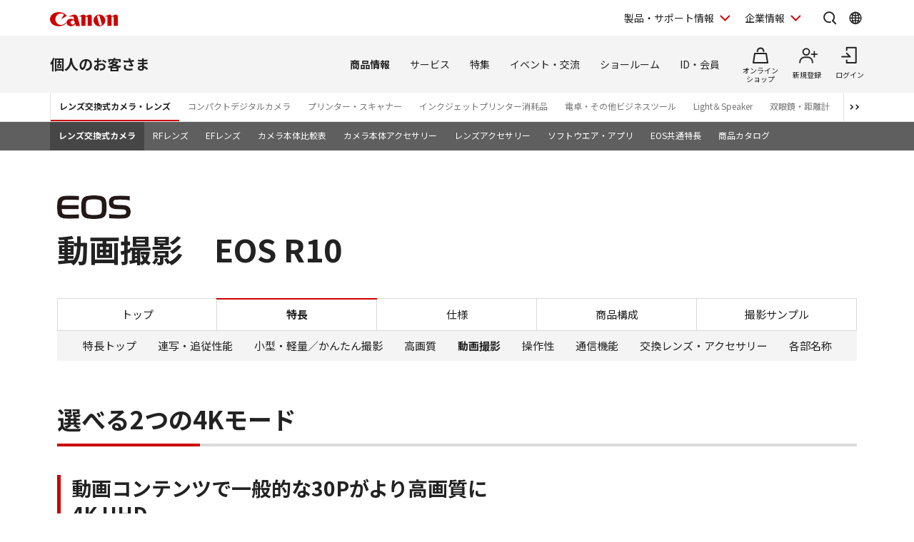

--- FILE ---
content_type: text/html; charset=utf-8
request_url: https://personal.canon.jp/product/camera/eos/r10/feature/movie
body_size: 24894
content:









<!DOCTYPE html>
<html class="no-js" lang="ja-JP">
<head>
<link href="/-/media/Base-Themes/Core-Libraries/styles/optimized-min.css?t=20250620T002034Z" rel="stylesheet"><link href="/-/media/Base-Themes/Main-Theme/styles/optimized-min.css?t=20250630T005217Z" rel="stylesheet"><link href="/-/media/Themes/Canon/CanonJP/CanonJP/styles/optimized-min.css?t=20200902T083651Z" rel="stylesheet">    
    
    
    




<meta charset="UTF-8">
<meta name="format-detection" content="telephone=no">




    <meta name="viewport" content="width=device-width, initial-scale=1" />


    <title>動画撮影　EOS R10：レンズ交換式カメラ・レンズ｜個人｜キヤノン</title>



<meta  name="description" content="ミラーレスカメラEOS R10の動画撮影について紹介しているページです。">

        <meta property="twitter:title" content="キヤノン：EOS R10 ｜ 動画撮影">
        <meta property="twitter:site" content="@Canon_mj">
        <meta property="twitter:description" content="ミラーレスカメラEOS R10の動画撮影をご紹介しているページです。">
        <meta property="twitter:image" content="https://personal.canon.jp/-/media/Project/Canon/CanonJP/Personal/product/camera/eos/r10/image/eos-r10.jpg?sc_lang=ja-JP">
        <meta property="twitter:card" content="summary_large_image">


        <meta property="og:title" content="キヤノン：EOS R10 ｜ 動画撮影">
        <meta property="og:url" content="https://personal.canon.jp/product/camera/eos/r10/feature/movie">
        <meta property="og:description" content="ミラーレスカメラEOS R10の動画撮影をご紹介しているページです。">
        <meta property="og:image" content="https://personal.canon.jp/-/media/Project/Canon/CanonJP/Personal/product/camera/eos/r10/image/eos-r10.jpg?sc_lang=ja-JP">
        <meta property="og:type" content="article">
        <meta property="og:site_name" content="Canon(Japan)">
        <meta property="og:admins" content="381111741960060">
        <meta property="fb:app_id" content="317061325518270">



<link rel="canonical" href="https://personal.canon.jp/product/camera/eos/r10/feature/movie" />


    <link href="https://personal.canon.jp/-/media/Project/Canon/CanonJP/Website/shared/image/icon/favicon.png?sc_lang=ja-JP" rel="shortcut icon" />


<!-- Common Head Tag -->
<link rel="apple-touch-icon" href="/-/media/Project/Canon/CanonJP/Website/shared/image/icon/apple-touch-icon.png?la=ja-JP" sizes="180x180">
<link href="https://fonts.googleapis.com/css2?family=Noto+Sans+JP:wght@400;500;700&display=swap" rel="stylesheet">
<link href="https://fonts.googleapis.com/css2?family=Roboto:wght@400;500;700&display=swap" rel="stylesheet">
<link href="/-/media/Project/Canon/CanonJP/common/style/normalize.css" rel="stylesheet">
<link href="/-/media/Project/Canon/CanonJP/common/style/common.css?ver=2.0.10" rel="stylesheet">
<link href="/-/media/Project/Canon/CanonJP/common/style/style-cms.css?ver=1.0.8.2" rel="stylesheet">
<link href="/-/media/Project/Canon/CanonJP/common/script/lib/css/air-datepicker.min.css" rel="stylesheet">
<link href="/-/media/Project/Canon/CanonJP/common/script/lib/css/scroll-hint.css" rel="stylesheet">
<link href="/-/media/Project/Canon/CanonJP/common/script/lib/css/swiper-bundle.min.css" rel="stylesheet">
<script src="/-/media/Project/Canon/CanonJP/shared/init.js"></script>
<script src="/-/media/Project/Canon/CanonJP/shared/jquery.min.js"></script>
<script type="module" src="/-/media/Project/Canon/CanonJP/common/script/lib/share-buttons.module.js"></script>
<!-- Site Meta Setting -->
<script src="/-/media/Project/Canon/CanonJP/shared/slick.min.js"></script>
<link href="/-/media/Project/Canon/CanonJP/personal/common/style/custom-modules.css" rel="stylesheet">
<script src="/-/media/Project/Canon/CanonJP/personal/common/script/vendor.js"></script>
<script src="/-/media/Project/Canon/CanonJP/personal/common/script/normal-header-mypagepopup.js"></script>
<script>
window.dataLayer = window.dataLayer || [];
dataLayer.push({
    'userCode': ''
});
</script>


<!-- Page Html Tags -->

<!-- Google Tag Manager -->
<script>(function(w,d,s,l,i){w[l]=w[l]||[];w[l].push({'gtm.start':
new Date().getTime(),event:'gtm.js'});var f=d.getElementsByTagName(s)[0],
j=d.createElement(s),dl=l!='dataLayer'?'&l='+l:'';j.async=true;j.src=
'https://www.googletagmanager.com/gtm.js?id='+i+dl;f.parentNode.insertBefore(j,f);
})(window,document,'script','dataLayer','GTM-MJRT257');</script>
<!-- End Google Tag Manager -->

</head>
<body class="default-device bodyclass">
    
    <a href="#content" id="skipnav-content" tabindex="0">このページの本文へ</a>
    
    



<!-- Google Tag Manager (noscript) -->
<noscript><iframe src="https://www.googletagmanager.com/ns.html?id=GTM-MJRT257" height="0" width="0" style="display:none;visibility:hidden" title="Google Tag Manager"></iframe></noscript>
<!-- End Google Tag Manager (noscript) -->


<!-- Common Body  Top Tag -->
    
    
    
<!-- #wrapper -->
<div id="wrapper">
    <!-- #header -->
    <header class="site-header">
        <div id="header">
            <div class="row">
                










<div class="site-header of-group-global-nav">
    <div class="site-header__inner">
        <a class="site-header__site-link" href="https://canon.jp">
                <p class="site-header__title">
                    <span class="site-header__logo">
                        <img class="site-header__logo-img"
                             src="/-/media/Project/Canon/CanonJP/common/image/Header/Canonlogo_global.svg?sc_lang=ja-JP&amp;hash=438C10A01E007A27FCB5AAC651EBAE88"
                             width="95"
                             height="20"
                             alt="Canon" />
                    </span>
                </p>
        </a>



        <div class="site-header__menu">
            <div class="mod-header-sp-menu">
                <ul class="mod-header-sp-menu__list">
                        <li class="mod-header-sp-menu__item">
                                <button type="button"
                                        class="mod-header-sp-menu__icon-button"
                                        data-icon="login"
                                        data-drawer-open="drawer-login-menu"
                                        
                                        aria-label="ログインメニューを開く">
                                    <span class="mod-header-sp-menu__icon-label">ログイン</span>
                                    
                                </button>
                        </li>
                    <li class="mod-header-sp-menu__item">
                        <button type="button"
                                class="mod-header-sp-menu__icon-button"
                                data-icon="menu-open"
                                data-drawer-open="drawer-site-menu"
                                
                                aria-label="サイトメニューを開く">
                            <span class="mod-header-sp-menu__icon-label">メニュー</span>
                            
                        </button>
                    </li>
                </ul>
            </div>

            <div class="mod-header-menu">
                <ul class="mod-header-menu__list">
                        <li class="mod-header-menu__item">
                            <button type="button"
                                    class="mod-header-menu__pulldown"
                                    
                                    aria-label="製品・サポート情報を開く"
                                    
                                    data-pulldown-open="pulldown-product-support">
                                製品・サポート情報
                            </button>

                            <div class="mod-pulldown anime--pulldown-fade" id="pulldown-product-support" aria-hidden="true">
                                <div class="mod-pulldown__backdrop" tabindex="-1" data-pulldown-close=""></div>
                                <div class="mod-pulldown__container"
                                     data-category-menu="product-support"
                                     role="dialog"
                                     aria-modal="true"
                                     aria-labelledby="pulldown-product-support--title">
                                        <div class="mod-pulldown__header">
                                            <h2 id="pulldown-product-support--title" class="mod-pulldown__title">製品・サポート情報</h2>
                                        </div>
                                    <div id="pulldown-product-support--content" class="mod-pulldown__content">
                                        <div class="mod-pulldown-menu">
<div class="mod-pulldown-menu__category">
<p class="mod-pulldown-menu__title">
<a href="https://personal.canon.jp?id=hn">個人のお客さま</a>
</p>
<ul class="mod-pulldown-menu__list">
<li>
<a href="https://personal.canon.jp/product/camera?id=hn">レンズ交換式カメラ・レンズ</a>
</li>
<li>
<a href="https://personal.canon.jp/product/compact-digital-camera?id=hn">コンパクトデジタルカメラ</a>
</li>
<li>
<a href="https://personal.canon.jp/product/printer?id=hn">プリンター・スキャナー</a>
</li>
<li>
<a href="https://personal.canon.jp/product/business-tool?id=hn">電卓・その他ビジネスツール</a>
</li>
<li>
<a href="https://personal.canon.jp/product/app?id=hn">アプリ・ソフトウエア</a>
</li>
</ul>
</div><div class="mod-pulldown-menu__category">
<p class="mod-pulldown-menu__title">
<a href="https://canon.jp/biz?id=hn">法人のお客さま</a>
</p>
<ul class="mod-pulldown-menu__list">
    <li>
    <a href="https://canon.jp/biz/solution?id=hn">ソリューション</a>
    </li>
    <li>
    <a href="https://canon.jp/biz/product?id=hn">商品・サービス</a>
    </li>
    <li>
    <a href="https://canon.jp/biz/case?id=hn">導入事例</a>
    </li>
    <li>
    <a href="https://canon.jp/biz/trend?id=hn">ビジネストレンド</a>
    </li>
</ul>
</div><div class="mod-pulldown-menu__category">
<p class="mod-pulldown-menu__title">
<a href="https://canon.jp/support/?id=hn">サポート</a>
</p>
<ul class="mod-pulldown-menu__list">
    <li>
    <a href="https://canon.jp/support/faq/?id=hn">よくあるご質問　</a>
    </li>
    <li>
    <a href="https://canon.jp/support/manual/?id=hn">マニュアルダウンロード</a>
    </li>
    <li>
    <a href="https://canon.jp/support/software/?id=hn">ソフトウエアダウンロード</a>
    </li>
    <li>
    <a href="https://canon.jp/support/repair-index/?id=hn">修理メンテナンス</a>
    </li>
</ul>
</div>                                        </div>
                                    </div>
                                    
                                    <button type="button" class="mod-pulldown__close" aria-label="閉じる" data-pulldown-close=""></button>
                                    
                                </div>
                            </div>
                        </li>
                                            <li class="mod-header-menu__item">
                            <button type="button"
                                    class="mod-header-menu__pulldown"
                                    
                                    aria-label="企業情報を開く"
                                    
                                    data-pulldown-open="pulldown-corporate">
                                企業情報
                            </button>
                            <div class="mod-pulldown anime--pulldown-fade" id="pulldown-corporate" aria-hidden="true">
                                <div class="mod-pulldown__backdrop" tabindex="-1" data-pulldown-close=""></div>
                                <div class="mod-pulldown__container"
                                     data-category-menu="corporate"
                                     role="dialog"
                                     aria-modal="true"
                                     aria-labelledby="pulldown-corporate--title">
                                        <div class="mod-pulldown__header">
                                            <h2 id="pulldown-corporate--title" class="mod-pulldown__title">企業情報</h2>
                                        </div>
                                    <div id="pulldown-corporate--content" class="mod-pulldown__content">
                                        <div class="mod-pulldown-menu">
                                            <div class="mod-pulldown-menu__category">
<p class="mod-pulldown-menu__title">
<a href="https://corporate.jp.canon/?id=hn">キヤノンマーケティングジャパングループ企業情報</a>
</p>
<ul class=" mod-pulldown-menu__list">
    <li>
    <a href="https://corporate.jp.canon/profile/?id=hn">⁪キヤノンMJグループについて</a>
    </li>
    <li>
    <a href="https://corporate.jp.canon/profile/group/?id=hn">グループ会社一覧</a>
    </li>
    <li>
    <a href="https://corporate.jp.canon/sustainability/?id=hn">サステナビリティ</a>
    </li>
    <li>
    <a href="https://corporate.jp.canon/ir/?id=hn">投資家向け情報</a>
    </li>
    <li>
    <a href="https://corporate.jp.canon/recruit/?id=hn">採用情報</a>
    </li>
    <li>
    <a href="https://corporate.jp.canon/newsrelease/?id=hn">ニュースリリース</a>
    </li>
</ul>
</div>
                                        </div>
                                    </div>
                                    
                                    <button type="button" class="mod-pulldown__close" aria-label="閉じる" data-pulldown-close=""></button>
                                    
                                </div>
                            </div>
                        </li>
                </ul>

                <div class="site-header__search">
                    <button type="button"
                            class="site-header__icon-button"
                            
                            aria-label="サイト内検索を開く"
                            
                            data-icon="search"
                            data-pulldown-open="pulldown-search"></button>
                    <div class="mod-pulldown anime--pulldown-fade" id="pulldown-search" aria-hidden="true">
                        <div class="mod-pulldown__backdrop" tabindex="-1" data-pulldown-close=""></div>
                        <div class="mod-pulldown__container of--icon-button-offset"
                             data-category-menu="search"
                             role="dialog"
                             aria-modal="true"
                             aria-labelledby="pulldown-search--title">
                            <div class="mod-pulldown__header">
                            	
                                <h2 id="pulldown-search--title" class="mod-pulldown__title">サイト内検索</h2>
                                
                            </div>
                            <div id="pulldown-search--content" class="mod-pulldown__content">
                                <form action="https://canon.jp/search" method="GET">
<div class="mod-pulldown-search">
<input class="mod-pulldown-search__field" type="text" value="" name="q" autocomplete="off" aria-labelledby="pulldown-search--title" placeholder="キーワードが入ります。 " aria-label="サイト内検索">
<button class="mod-pulldown-search__button" type="submit" aria-label="検索"></button>
</div>
</form>

                            </div>
                            
                            <button type="button" class="mod-pulldown__close" aria-label="閉じる" data-pulldown-close=""></button>
                            
                        </div>
                    </div>
                </div>

                    <div class="site-header__global-site">
                        <button type="button"
                                class="site-header__icon-button"
                                
                                aria-label="Global Networkを開く"
                                
                                data-icon="global"
                                data-pulldown-open="pulldown-global"></button>
                        <div class="mod-pulldown anime--pulldown-fade" id="pulldown-global" aria-hidden="true">
                            <div class="mod-pulldown__backdrop" tabindex="-1" data-pulldown-close=""></div>
                            <div class="mod-pulldown__container of--icon-button-offset"
                                 role="dialog"
                                 aria-modal="true"
                                 aria-labelledby="pulldown-global--title">
                                    <div class="mod-pulldown__header">
                                        <h2 id="pulldown-global--title" class="mod-pulldown__title">Global Network</h2>
                                    </div>
                                <div id="pulldown-global--content" class="mod-pulldown__content">
                                    <div class="mod-pulldown-global">
                                        <div class="mod-pulldown-global__detail">
<p class="mod-pulldown-global__title" lang="en"><b>Canon Global</b></p>
<ul class="mod-pulldown-global__list">
    <li>
    <a href="https://global.canon/ja/">日本語</a>
    </li>
    <li lang="en">
    <a href="https://global.canon/en/" lang="en">English</a>
    </li>
</ul>
</div>
<div class="mod-pulldown-global__detail">
<p class="mod-pulldown-global__title" lang="en"><b>Canon Marketing Japan Inc.</b></p>
<ul class="mod-pulldown-global__list">
    <li>
    <a href="https://canon.jp/">日本語</a>
    </li>
    <li lang="en">
    <a href="https://canon.jp/en" lang="en">English</a>
    </li>
</ul>
</div>
                                    </div>
                                </div>
                                
                                <button type="button" class="mod-pulldown__close" aria-label="閉じる" data-pulldown-close=""></button>
                                
                            </div>
                        </div>
                    </div>
            </div>
        </div>
    </div>

        <div class="mod-drawer anime--drawer-fade" id="drawer-login-menu">
            <div class="mod-drawer__container" role="dialog" aria-modal="true" aria-labelledby="drawer-login-menu--title">
                <div class="mod-drawer__header">
                    <h2 id="drawer-login-menu--title" class="mod-drawer__title">
                    	
                        <span>ログインメニュー</span>
                        
                    </h2>
                </div>
                <div id="drawer-login-menu--content" class="mod-drawer__content">
                    <div class="mod-drawer__menu">
                        <ul class="mod-drawer__list">
                            <li class="mod-drawer__item">
                            	
                                <a href="https://auth.personal.canon.jp/auth/cmj/canonid/login/?is=1&amp;redirect_uri=https%3a%2f%2fpersonal.canon.jp%2fproduct%2fcamera%2feos%2fr10%2ffeature%2fmovie" data-icon="login">ログイン</a>
                                
                            </li>
                                <li class="mod-drawer__item">
                                	
                                    <a href="/membership-id/canonid-introduction?fromcd=1&amp;tourl=https%3a%2f%2fpersonal.canon.jp%2fproduct%2fcamera%2feos%2fr10%2ffeature%2fmovie" data-icon="register">新規登録</a>
                                    
                                </li>
                        </ul>
                    </div>
                </div>
            </div>
            <button type="button" class="mod-drawer__close" data-drawer-close="">
            	
                <span class="mod-drawer__close-label">閉じる</span>
                
            </button>
        </div>

    <div class="mod-drawer anime--drawer-fade" id="drawer-site-menu">
        <div class="mod-drawer__container" role="dialog" aria-modal="true" aria-labelledby="drawer-site-menu--title">
            <div class="mod-drawer__header">
                <h2 id="drawer-site-menu--title" class="mod-drawer__title">
                	
                    <span>サイトメニュー</span>
                    
                </h2>
            </div>
            <div id="drawer-site-menu--content" class="mod-drawer__content js--drawer-slide-menu">
                <div id="drawer-site-menu-lv1--top" class="mod-drawer-slide-menu" data-drawer-slide-menu="" aria-hidden="false">
                    <form action="https://canon.jp/search" method="GET">
<div class="mod-drawer-search">
<input class="mod-drawer-search__field" type="text" value="" name="q" autocomplete="off" placeholder="サイト内検索" aria-label="サイト内検索">
<button class="mod-drawer-search__button" type="submit" aria-label="検索"></button>
</div>
</form>

                    <div class="mod-drawer-site-menu">
                        <div class="mod-drawer-site-menu__category">
                                <p class="mod-drawer-site-menu__title">個人のお客さま</p>
                            <ul class="mod-drawer-site-menu__list">
                                <li>
                                	
                                    <a href="/">トップページ</a>
                                    
                                </li>
                                            <li>
                                                <a data-slide-to-href="" href="#drawer-site-menu-lv2--9e5670e3f9a74feeaef0043c772798af">商品情報</a>
                                            </li>
                                            <li>
                                                <a data-slide-to-href="" href="#drawer-site-menu-lv2--6d9e5a229aa14fe688ddaf3873e6f8fb">サービス</a>
                                            </li>
                                            <li>
                                                <a data-slide-to-href="" href="#drawer-site-menu-lv2--481d7cf8ecb846dfb48a26e910c40950">特集</a>
                                            </li>
                                            <li>
                                                <a data-slide-to-href="" href="#drawer-site-menu-lv2--f51b701596a34836b35131304fd83295">イベント・交流</a>
                                            </li>
                                            <li>
                                                <a data-slide-to-href="" href="#drawer-site-menu-lv2--7b290201a84a417d9e27ea18f27017c2">ショールーム</a>
                                            </li>
                                            <li>
                                                <a data-slide-to-href="" href="#drawer-site-menu-lv2--5c1d28526a394146aba639ebf060a820">ID・会員</a>
                                            </li>
                            </ul>
                        </div>
                    </div>
                        <div class="mod-drawer__shop-link">
                            <div class="mod-btn var-03">
                                <div class="inner">
                                	
                                    <div class="btn of-shop of-full"><a href="https://store.canon.jp/online/default.aspx">オンラインショップ</a></div>
                                    
                                </div>
                            </div>
                        </div>
                    <div class="mod-drawer-category-menu">
                        <ul class="mod-drawer-category-menu__list">
                                        <li>
                                            <a href="/">個人のお客さま</a>
                                        </li>
                                        <li>
                                            <a href="https://canon.jp/biz">法人のお客さま</a>
                                        </li>
                                        <li>
                                            <a href="https://canon.jp/support">サポート</a>
                                        </li>
                                        <li>
                                            <a href="https://corporate.jp.canon">企業情報</a>
                                        </li>
                        </ul>
                        <ul class="mod-drawer-category-menu__list of-small-padding">
                                <li>
                                    <a href="https://global.canon/ja/">キヤノングローバル</a>
                                </li>
                        </ul>
                    </div>
                </div>
                            <div id="drawer-site-menu-lv2--9e5670e3f9a74feeaef0043c772798af" class="mod-drawer-slide-menu" data-drawer-slide-menu="" aria-hidden="true">
                                <div class="mod-drawer-slide-menu__action">
                                	
                                    <a class="mod-drawer-slide-menu__back" data-slide-to-href="" href="#drawer-site-menu-lv1--top">戻る</a>
                                    
                                </div>
                                <div class="mod-drawer-site-menu">
                                    <div class="mod-drawer-site-menu__category">
                                        <ul class="mod-drawer-site-menu__list">
                                            <li>
                                                <a href="/product">商品情報</a>
                                            </li>
                                                        <li>
                                                            <a data-slide-to-href="" href="#drawer-site-menu-lv3--55a9f45d8c3c4d6b9574dc0d99c13283">レンズ交換式カメラ・レンズ</a>
                                                        </li>
                                                        <li>
                                                            <a data-slide-to-href="" href="#drawer-site-menu-lv3--deb5b23cad3841c6bdbd9b8baedb99d8">コンパクトデジタルカメラ</a>
                                                        </li>
                                                        <li>
                                                            <a data-slide-to-href="" href="#drawer-site-menu-lv3--6c761cc9d9af422eba04cc027ca3a6a3">プリンター・スキャナー</a>
                                                        </li>
                                                        <li>
                                                            <a data-slide-to-href="" href="#drawer-site-menu-lv3--f69a9aab2ed64565bf5e2046f5c9c5e6">インクジェットプリンター消耗品</a>
                                                        </li>
                                                        <li>
                                                            <a data-slide-to-href="" href="#drawer-site-menu-lv3--8812f8ce47674d5bb9fd8b4491d34fb4">電卓・その他ビジネスツール</a>
                                                        </li>
                                                        <li>
                                                            <a data-slide-to-href="" href="#drawer-site-menu-lv3--ef9fcbfeea2f4bec96be938f742f12bb">双眼鏡・距離計</a>
                                                        </li>
                                                        <li>
                                                            <a href="/product/photo-collection">写真集</a>
                                                        </li>
                                                        <li>
                                                            <a href="/product/albos">Light＆Speaker</a>
                                                        </li>
                                                        <li>
                                                            <a data-slide-to-href="" href="#drawer-site-menu-lv3--8c5e4964ece44a3093ffa36d86d1647d">アプリ・ソフトウエア</a>
                                                        </li>
                                        </ul>
                                    </div>
                                </div>
                            </div>
                            <div id="drawer-site-menu-lv3--55a9f45d8c3c4d6b9574dc0d99c13283" class="mod-drawer-slide-menu" data-drawer-slide-menu="" aria-hidden="true">
                                <div class="mod-drawer-slide-menu__action">
                                	
                                    <a class="mod-drawer-slide-menu__back" data-slide-to-href="" href="#drawer-site-menu-lv2--9e5670e3f9a74feeaef0043c772798af">戻る</a>
                                    
                                </div>
                                <div class="mod-drawer-site-menu">
                                    <div class="mod-drawer-site-menu__category">
                                        <ul class="mod-drawer-site-menu__list">
                                            <li>
                                                <a href="/product/camera">レンズ交換式カメラ・レンズ</a>
                                            </li>
                                                        <li>
                                                            <a href="/product/camera/eos">レンズ交換式カメラ</a>
                                                        </li>
                                                        <li>
                                                            <a href="/product/camera/rf">RFレンズ</a>
                                                        </li>
                                                        <li>
                                                            <a href="/product/camera/ef">EFレンズ</a>
                                                        </li>
                                                        <li>
                                                            <a href="/product/camera/comparison">カメラ本体比較表</a>
                                                        </li>
                                                        <li>
                                                            <a href="/product/camera/accessory">カメラ本体アクセサリー</a>
                                                        </li>
                                                        <li>
                                                            <a href="/product/camera/lens-accessory">レンズアクセサリー</a>
                                                        </li>
                                                        <li>
                                                            <a href="/product/camera/software">ソフトウエア・アプリ</a>
                                                        </li>
                                                        <li>
                                                            <a href="/product/camera/feature">EOS共通特長</a>
                                                        </li>
                                                        <li>
                                                            <a href="/product/camera/pdf-catalog">商品カタログ</a>
                                                        </li>
                                        </ul>
                                    </div>
                                </div>
                            </div>
                            <div id="drawer-site-menu-lv3--deb5b23cad3841c6bdbd9b8baedb99d8" class="mod-drawer-slide-menu" data-drawer-slide-menu="" aria-hidden="true">
                                <div class="mod-drawer-slide-menu__action">
                                	
                                    <a class="mod-drawer-slide-menu__back" data-slide-to-href="" href="#drawer-site-menu-lv2--9e5670e3f9a74feeaef0043c772798af">戻る</a>
                                    
                                </div>
                                <div class="mod-drawer-site-menu">
                                    <div class="mod-drawer-site-menu__category">
                                        <ul class="mod-drawer-site-menu__list">
                                            <li>
                                                <a href="/product/compact-digital-camera">コンパクトデジタルカメラ</a>
                                            </li>
                                                        <li>
                                                            <a href="/product/compact-digital-camera/powershot">カメラ本体</a>
                                                        </li>
                                                        <li>
                                                            <a href="/product/compact-digital-camera/compasrison">商品比較表</a>
                                                        </li>
                                                        <li>
                                                            <a href="/product/compact-digital-camera/accessory">アクセサリー紹介</a>
                                                        </li>
                                                        <li>
                                                            <a href="/product/compact-digital-camera/software">ソフトウエア・アプリ</a>
                                                        </li>
                                                        <li>
                                                            <a href="/product/compact-digital-camera/technology">共通特長　PowerShot／IXY</a>
                                                        </li>
                                                        <li>
                                                            <a href="/product/compact-digital-camera/catalog">商品カタログ</a>
                                                        </li>
                                        </ul>
                                    </div>
                                </div>
                            </div>
                            <div id="drawer-site-menu-lv3--6c761cc9d9af422eba04cc027ca3a6a3" class="mod-drawer-slide-menu" data-drawer-slide-menu="" aria-hidden="true">
                                <div class="mod-drawer-slide-menu__action">
                                	
                                    <a class="mod-drawer-slide-menu__back" data-slide-to-href="" href="#drawer-site-menu-lv2--9e5670e3f9a74feeaef0043c772798af">戻る</a>
                                    
                                </div>
                                <div class="mod-drawer-site-menu">
                                    <div class="mod-drawer-site-menu__category">
                                        <ul class="mod-drawer-site-menu__list">
                                            <li>
                                                <a href="/product/printer">プリンター・スキャナー</a>
                                            </li>
                                                        <li>
                                                            <a data-slide-to-href="" href="#drawer-site-menu-lv4--6cad1b61f70d4714b901ac1ad6e874b9">インクジェットプリンター</a>
                                                        </li>
                                                        <li>
                                                            <a data-slide-to-href="" href="#drawer-site-menu-lv4--e16327efdd7d4f4aa09c7331b991415f">ビジネスインクジェットプリンター</a>
                                                        </li>
                                                        <li>
                                                            <a data-slide-to-href="" href="#drawer-site-menu-lv4--7858df5567e549ac8e5aea0d69fd84a9">ミニフォトプリンター</a>
                                                        </li>
                                                        <li>
                                                            <a data-slide-to-href="" href="#drawer-site-menu-lv4--6829b62cca9b418fa561dad291080eac">パーソナル向けスキャナー </a>
                                                        </li>
                                                        <li>
                                                            <a data-slide-to-href="" href="#drawer-site-menu-lv4--5e8d13dd385042d2a82e53cac68577e9">プリンターソフトウエア・アプリ</a>
                                                        </li>
                                                        <li>
                                                            <a href="/product/printer/catalog">商品カタログ</a>
                                                        </li>
                                        </ul>
                                    </div>
                                </div>
                            </div>
                            <div id="drawer-site-menu-lv4--6cad1b61f70d4714b901ac1ad6e874b9" class="mod-drawer-slide-menu" data-drawer-slide-menu="" aria-hidden="true">
                                <div class="mod-drawer-slide-menu__action">
                                	
                                    <a class="mod-drawer-slide-menu__back" data-slide-to-href="" href="#drawer-site-menu-lv3--6c761cc9d9af422eba04cc027ca3a6a3">戻る</a>
                                    
                                </div>
                                <div class="mod-drawer-site-menu">
                                    <div class="mod-drawer-site-menu__category">
                                        <ul class="mod-drawer-site-menu__list">
                                            <li>
                                                <a href="/product/printer/pixus">インクジェットプリンター</a>
                                            </li>
                                                        <li>
                                                            <a href="/product/printer/pixus/lineup">商品一覧</a>
                                                        </li>
                                                        <li>
                                                            <a href="/product/printer/pixus/comparison">商品比較表</a>
                                                        </li>
                                                        <li>
                                                            <a href="/product/printer/pixus/function">共通特長</a>
                                                        </li>
                                                        <li>
                                                            <a href="/product/printer/pixus/sp-movie">商品紹介ムービー</a>
                                                        </li>
                                                        <li>
                                                            <a href="/product/printer/pixus/option">オプション紹介</a>
                                                        </li>
                                        </ul>
                                    </div>
                                </div>
                            </div>
                            <div id="drawer-site-menu-lv4--e16327efdd7d4f4aa09c7331b991415f" class="mod-drawer-slide-menu" data-drawer-slide-menu="" aria-hidden="true">
                                <div class="mod-drawer-slide-menu__action">
                                	
                                    <a class="mod-drawer-slide-menu__back" data-slide-to-href="" href="#drawer-site-menu-lv3--6c761cc9d9af422eba04cc027ca3a6a3">戻る</a>
                                    
                                </div>
                                <div class="mod-drawer-site-menu">
                                    <div class="mod-drawer-site-menu__category">
                                        <ul class="mod-drawer-site-menu__list">
                                            <li>
                                                <a href="/product/printer/maxify">ビジネスインクジェットプリンター</a>
                                            </li>
                                                        <li>
                                                            <a href="/product/printer/maxify/lineup">商品一覧</a>
                                                        </li>
                                                        <li>
                                                            <a href="/product/printer/maxify/comparison">商品比較表</a>
                                                        </li>
                                                        <li>
                                                            <a href="/product/printer/maxify/option">オプション紹介</a>
                                                        </li>
                                                        <li>
                                                            <a href="/product/printer/maxify/sp-movie">商品紹介ムービー</a>
                                                        </li>
                                        </ul>
                                    </div>
                                </div>
                            </div>
                            <div id="drawer-site-menu-lv4--7858df5567e549ac8e5aea0d69fd84a9" class="mod-drawer-slide-menu" data-drawer-slide-menu="" aria-hidden="true">
                                <div class="mod-drawer-slide-menu__action">
                                	
                                    <a class="mod-drawer-slide-menu__back" data-slide-to-href="" href="#drawer-site-menu-lv3--6c761cc9d9af422eba04cc027ca3a6a3">戻る</a>
                                    
                                </div>
                                <div class="mod-drawer-site-menu">
                                    <div class="mod-drawer-site-menu__category">
                                        <ul class="mod-drawer-site-menu__list">
                                            <li>
                                                <a href="/product/printer/miniphotoprinter">ミニフォトプリンター</a>
                                            </li>
                                                        <li>
                                                            <a href="/product/printer/miniphotoprinter/comparison">比較表</a>
                                                        </li>
                                                        <li>
                                                            <a href="/product/printer/miniphotoprinter/supply">消耗品・オプション品</a>
                                                        </li>
                                                        <li>
                                                            <a href="/product/printer/miniphotoprinter/business">SELPHY 法人のお客さま向けページ</a>
                                                        </li>
                                                        <li>
                                                            <a href="/product/printer/miniphotoprinter/name">カスタマイズサービス</a>
                                                        </li>
                                                        <li>
                                                            <a href="/product/printer/miniphotoprinter/enq">ユーザーアンケートのお願い</a>
                                                        </li>
                                        </ul>
                                    </div>
                                </div>
                            </div>
                            <div id="drawer-site-menu-lv4--6829b62cca9b418fa561dad291080eac" class="mod-drawer-slide-menu" data-drawer-slide-menu="" aria-hidden="true">
                                <div class="mod-drawer-slide-menu__action">
                                	
                                    <a class="mod-drawer-slide-menu__back" data-slide-to-href="" href="#drawer-site-menu-lv3--6c761cc9d9af422eba04cc027ca3a6a3">戻る</a>
                                    
                                </div>
                                <div class="mod-drawer-site-menu">
                                    <div class="mod-drawer-site-menu__category">
                                        <ul class="mod-drawer-site-menu__list">
                                            <li>
                                                <a href="/product/printer/canoscan">パーソナル向けスキャナー </a>
                                            </li>
                                                        <li>
                                                            <a href="/product/printer/canoscan/eco">省エネ　環境に配慮した設計</a>
                                                        </li>
                                                        <li>
                                                            <a href="/product/printer/canoscan/cost-speed">測定環境</a>
                                                        </li>
                                        </ul>
                                    </div>
                                </div>
                            </div>
                            <div id="drawer-site-menu-lv4--5e8d13dd385042d2a82e53cac68577e9" class="mod-drawer-slide-menu" data-drawer-slide-menu="" aria-hidden="true">
                                <div class="mod-drawer-slide-menu__action">
                                	
                                    <a class="mod-drawer-slide-menu__back" data-slide-to-href="" href="#drawer-site-menu-lv3--6c761cc9d9af422eba04cc027ca3a6a3">戻る</a>
                                    
                                </div>
                                <div class="mod-drawer-site-menu">
                                    <div class="mod-drawer-site-menu__category">
                                        <ul class="mod-drawer-site-menu__list">
                                            <li>
                                                <a href="/product/printer/software">プリンターソフトウエア・アプリ</a>
                                            </li>
                                                        <li>
                                                            <a href="/product/printer/software/pixus">パソコン用ソフトウエア　インクジェットプリンター</a>
                                                        </li>
                                                        <li>
                                                            <a href="/product/printer/software/maxify">パソコン用ソフトウエア　ビジネスインクジェットプリンター</a>
                                                        </li>
                                                        <li>
                                                            <a href="/product/printer/software/miniphotoprinter">ミニフォト用アプリケーション</a>
                                                        </li>
                                        </ul>
                                    </div>
                                </div>
                            </div>
                            <div id="drawer-site-menu-lv3--f69a9aab2ed64565bf5e2046f5c9c5e6" class="mod-drawer-slide-menu" data-drawer-slide-menu="" aria-hidden="true">
                                <div class="mod-drawer-slide-menu__action">
                                	
                                    <a class="mod-drawer-slide-menu__back" data-slide-to-href="" href="#drawer-site-menu-lv2--9e5670e3f9a74feeaef0043c772798af">戻る</a>
                                    
                                </div>
                                <div class="mod-drawer-site-menu">
                                    <div class="mod-drawer-site-menu__category">
                                        <ul class="mod-drawer-site-menu__list">
                                            <li>
                                                <a href="/product/supply">インクジェットプリンター消耗品</a>
                                            </li>
                                                        <li>
                                                            <a href="/product/supply/ink">インクカートリッジ検索</a>
                                                        </li>
                                                        <li>
                                                            <a href="/product/supply/paper">用紙検索</a>
                                                        </li>
                                                        <li>
                                                            <a href="/product/supply/models">機種名検索</a>
                                                        </li>
                                                        <li>
                                                            <a href="/product/supply/feature">進化する美しさ「キヤノン純正品」</a>
                                                        </li>
                                                        <li>
                                                            <a href="/product/supply/other-paper">他社製用紙紹介</a>
                                                        </li>
                                        </ul>
                                    </div>
                                </div>
                            </div>
                            <div id="drawer-site-menu-lv3--8812f8ce47674d5bb9fd8b4491d34fb4" class="mod-drawer-slide-menu" data-drawer-slide-menu="" aria-hidden="true">
                                <div class="mod-drawer-slide-menu__action">
                                	
                                    <a class="mod-drawer-slide-menu__back" data-slide-to-href="" href="#drawer-site-menu-lv2--9e5670e3f9a74feeaef0043c772798af">戻る</a>
                                    
                                </div>
                                <div class="mod-drawer-site-menu">
                                    <div class="mod-drawer-site-menu__category">
                                        <ul class="mod-drawer-site-menu__list">
                                            <li>
                                                <a href="/product/business-tool">電卓・その他ビジネスツール</a>
                                            </li>
                                                        <li>
                                                            <a data-slide-to-href="" href="#drawer-site-menu-lv4--8de7fb2203684a8e82d7c55caf0848bd">電卓</a>
                                                        </li>
                                                        <li>
                                                            <a href="/product/business-tool/wordtank">電子辞書</a>
                                                        </li>
                                                        <li>
                                                            <a href="/product/business-tool/clock-timer">クロック＆タイマー</a>
                                                        </li>
                                                        <li>
                                                            <a data-slide-to-href="" href="#drawer-site-menu-lv4--5fb6666cb19f41ab8d9c828c81bf3fde">ポインター</a>
                                                        </li>
                                                        <li>
                                                            <a href="/product/business-tool/page-clicker">ページクリッカー</a>
                                                        </li>
                                                        <li>
                                                            <a href="/product/business-tool/privacytalk">Privacy Talk</a>
                                                        </li>
                                                        <li>
                                                            <a href="/product/business-tool/catalog">商品カタログ（PDF）</a>
                                                        </li>
                                        </ul>
                                    </div>
                                </div>
                            </div>
                            <div id="drawer-site-menu-lv4--8de7fb2203684a8e82d7c55caf0848bd" class="mod-drawer-slide-menu" data-drawer-slide-menu="" aria-hidden="true">
                                <div class="mod-drawer-slide-menu__action">
                                	
                                    <a class="mod-drawer-slide-menu__back" data-slide-to-href="" href="#drawer-site-menu-lv3--8812f8ce47674d5bb9fd8b4491d34fb4">戻る</a>
                                    
                                </div>
                                <div class="mod-drawer-site-menu">
                                    <div class="mod-drawer-site-menu__category">
                                        <ul class="mod-drawer-site-menu__list">
                                            <li>
                                                <a href="/product/business-tool/calc">電卓</a>
                                            </li>
                                                        <li>
                                                            <a href="/product/business-tool/calc/design">カラフル・デザイン電卓商品一覧</a>
                                                        </li>
                                                        <li>
                                                            <a href="/product/business-tool/calc/environment">環境配慮電卓商品一覧</a>
                                                        </li>
                                                        <li>
                                                            <a href="/product/business-tool/calc/business">ビジネス電卓商品一覧</a>
                                                        </li>
                                                        <li>
                                                            <a href="/product/business-tool/calc/gift">ギフトにも推奨・シンプルシリーズ商品一覧</a>
                                                        </li>
                                                        <li>
                                                            <a href="/product/business-tool/calc/function">関数・金融電卓商品一覧</a>
                                                        </li>
                                                        <li>
                                                            <a href="/product/business-tool/calc/printer">業務・プリンター電卓商品一覧</a>
                                                        </li>
                                                        <li>
                                                            <a href="/product/business-tool/calc/option">消耗品・オプション</a>
                                                        </li>
                                                        <li>
                                                            <a href="/product/business-tool/calc/useful">電卓の便利機能</a>
                                                        </li>
                                                        <li>
                                                            <a href="/product/business-tool/calc/name">名入れサービスの紹介</a>
                                                        </li>
                                                        <li>
                                                            <a href="/product/business-tool/calc/review">電卓（計算機）の選び方！おすすめ電卓と便利機能をご紹介</a>
                                                        </li>
                                        </ul>
                                    </div>
                                </div>
                            </div>
                            <div id="drawer-site-menu-lv4--5fb6666cb19f41ab8d9c828c81bf3fde" class="mod-drawer-slide-menu" data-drawer-slide-menu="" aria-hidden="true">
                                <div class="mod-drawer-slide-menu__action">
                                	
                                    <a class="mod-drawer-slide-menu__back" data-slide-to-href="" href="#drawer-site-menu-lv3--8812f8ce47674d5bb9fd8b4491d34fb4">戻る</a>
                                    
                                </div>
                                <div class="mod-drawer-site-menu">
                                    <div class="mod-drawer-site-menu__category">
                                        <ul class="mod-drawer-site-menu__list">
                                            <li>
                                                <a href="/product/business-tool/laserpointer">ポインター</a>
                                            </li>
                                                        <li>
                                                            <a href="/product/business-tool/laserpointer/lineup">商品一覧</a>
                                                        </li>
                                                        <li>
                                                            <a href="/product/business-tool/laserpointer/comparison-list">商品比較表</a>
                                                        </li>
                                                        <li>
                                                            <a href="/product/business-tool/laserpointer/comparison-review">おすすめレーザーポインターはこちら！選び方やレビュー情報をご紹介</a>
                                                        </li>
                                                        <li>
                                                            <a href="/product/business-tool/laserpointer/movie">POINTER MOVIE</a>
                                                        </li>
                                                        <li>
                                                            <a href="/product/business-tool/laserpointer/os">対応OS・対応ソフトウエア一覧</a>
                                                        </li>
                                        </ul>
                                    </div>
                                </div>
                            </div>
                            <div id="drawer-site-menu-lv3--ef9fcbfeea2f4bec96be938f742f12bb" class="mod-drawer-slide-menu" data-drawer-slide-menu="" aria-hidden="true">
                                <div class="mod-drawer-slide-menu__action">
                                	
                                    <a class="mod-drawer-slide-menu__back" data-slide-to-href="" href="#drawer-site-menu-lv2--9e5670e3f9a74feeaef0043c772798af">戻る</a>
                                    
                                </div>
                                <div class="mod-drawer-site-menu">
                                    <div class="mod-drawer-site-menu__category">
                                        <ul class="mod-drawer-site-menu__list">
                                            <li>
                                                <a href="/product/binoculars">双眼鏡・距離計</a>
                                            </li>
                                                        <li>
                                                            <a data-slide-to-href="" href="#drawer-site-menu-lv4--bc8d02806e154b7bb9c82913e2b93263">商品一覧</a>
                                                        </li>
                                                        <li>
                                                            <a href="/product/binoculars/catalog">製品カタログ</a>
                                                        </li>
                                                        <li>
                                                            <a href="/product/binoculars/howtouse">双眼鏡の使い方</a>
                                                        </li>
                                                        <li>
                                                            <a href="/product/binoculars/knowledge">双眼鏡の基礎知識</a>
                                                        </li>
                                                        <li>
                                                            <a href="/product/binoculars/choice">目的別双眼鏡の選び方</a>
                                                        </li>
                                        </ul>
                                    </div>
                                </div>
                            </div>
                            <div id="drawer-site-menu-lv4--bc8d02806e154b7bb9c82913e2b93263" class="mod-drawer-slide-menu" data-drawer-slide-menu="" aria-hidden="true">
                                <div class="mod-drawer-slide-menu__action">
                                	
                                    <a class="mod-drawer-slide-menu__back" data-slide-to-href="" href="#drawer-site-menu-lv3--ef9fcbfeea2f4bec96be938f742f12bb">戻る</a>
                                    
                                </div>
                                <div class="mod-drawer-site-menu">
                                    <div class="mod-drawer-site-menu__category">
                                        <ul class="mod-drawer-site-menu__list">
                                            <li>
                                                <a href="/product/binoculars/lineup">商品一覧</a>
                                            </li>
                                                        <li>
                                                            <a href="/product/binoculars/lineup/technology">キヤノンの双眼鏡技術</a>
                                                        </li>
                                        </ul>
                                    </div>
                                </div>
                            </div>
                            <div id="drawer-site-menu-lv3--8c5e4964ece44a3093ffa36d86d1647d" class="mod-drawer-slide-menu" data-drawer-slide-menu="" aria-hidden="true">
                                <div class="mod-drawer-slide-menu__action">
                                	
                                    <a class="mod-drawer-slide-menu__back" data-slide-to-href="" href="#drawer-site-menu-lv2--9e5670e3f9a74feeaef0043c772798af">戻る</a>
                                    
                                </div>
                                <div class="mod-drawer-site-menu">
                                    <div class="mod-drawer-site-menu__category">
                                        <ul class="mod-drawer-site-menu__list">
                                            <li>
                                                <a href="/product/app">アプリ・ソフトウエア</a>
                                            </li>
                                                        <li>
                                                            <a href="/product/app/eset">個人向け総合セキュリティソフト ESET HOME セキュリティ</a>
                                                        </li>
                                        </ul>
                                    </div>
                                </div>
                            </div>
                            <div id="drawer-site-menu-lv2--6d9e5a229aa14fe688ddaf3873e6f8fb" class="mod-drawer-slide-menu" data-drawer-slide-menu="" aria-hidden="true">
                                <div class="mod-drawer-slide-menu__action">
                                	
                                    <a class="mod-drawer-slide-menu__back" data-slide-to-href="" href="#drawer-site-menu-lv1--top">戻る</a>
                                    
                                </div>
                                <div class="mod-drawer-site-menu">
                                    <div class="mod-drawer-site-menu__category">
                                        <ul class="mod-drawer-site-menu__list">
                                            <li>
                                                <a href="/service">サービス</a>
                                            </li>
                                                        <li>
                                                            <a data-slide-to-href="" href="#drawer-site-menu-lv3--d6f84793c0734fa7a44fd46ad27beb4f">写真教室 EOS学園</a>
                                                        </li>
                                                        <li>
                                                            <a href="/service/trade-in">オンライン下取りサービス</a>
                                                        </li>
                                                        <li>
                                                            <a href="/service/online-consultation">カメラ・レンズのオンライン購入相談</a>
                                                        </li>
                                                        <li>
                                                            <a data-slide-to-href="" href="#drawer-site-menu-lv3--ebc74d63b29341f9ae0f0715f37ab9e1">PIXUS プリント枚ルサービスご紹介</a>
                                                        </li>
                                                        <li>
                                                            <a href="/service/onlineshop">キヤノンオンラインショップの紹介</a>
                                                        </li>
                                        </ul>
                                    </div>
                                </div>
                            </div>
                            <div id="drawer-site-menu-lv3--d6f84793c0734fa7a44fd46ad27beb4f" class="mod-drawer-slide-menu" data-drawer-slide-menu="" aria-hidden="true">
                                <div class="mod-drawer-slide-menu__action">
                                	
                                    <a class="mod-drawer-slide-menu__back" data-slide-to-href="" href="#drawer-site-menu-lv2--6d9e5a229aa14fe688ddaf3873e6f8fb">戻る</a>
                                    
                                </div>
                                <div class="mod-drawer-site-menu">
                                    <div class="mod-drawer-site-menu__category">
                                        <ul class="mod-drawer-site-menu__list">
                                            <li>
                                                <a href="/service/eos-school">写真教室 EOS学園</a>
                                            </li>
                                                        <li>
                                                            <a href="/service/eos-school/about">写真教室 EOS学園とは</a>
                                                        </li>
                                                        <li>
                                                            <a data-slide-to-href="" href="#drawer-site-menu-lv4--66d640fe86ed46c1ba2e321ae70351d3">ご利用案内</a>
                                                        </li>
                                                        <li>
                                                            <a href="/service/eos-school/faq">よくあるご質問</a>
                                                        </li>
                                                        <li>
                                                            <a href="/service/eos-school/instructor">講師紹介</a>
                                                        </li>
                                                        <li>
                                                            <a data-slide-to-href="" href="#drawer-site-menu-lv4--2f75bdacc2ed4d2fa3e417fb95cfc937">おすすめ写真講座セレクション</a>
                                                        </li>
                                        </ul>
                                    </div>
                                </div>
                            </div>
                            <div id="drawer-site-menu-lv4--66d640fe86ed46c1ba2e321ae70351d3" class="mod-drawer-slide-menu" data-drawer-slide-menu="" aria-hidden="true">
                                <div class="mod-drawer-slide-menu__action">
                                	
                                    <a class="mod-drawer-slide-menu__back" data-slide-to-href="" href="#drawer-site-menu-lv3--d6f84793c0734fa7a44fd46ad27beb4f">戻る</a>
                                    
                                </div>
                                <div class="mod-drawer-site-menu">
                                    <div class="mod-drawer-site-menu__category">
                                        <ul class="mod-drawer-site-menu__list">
                                            <li>
                                                <a href="/service/eos-school/guide">ご利用案内</a>
                                            </li>
                                                        <li>
                                                            <a href="/service/eos-school/guide/applicationprocedure">講座のお申し込み方法</a>
                                                        </li>
                                                        <li>
                                                            <a href="/service/eos-school/guide/cancel">キャンセル方法</a>
                                                        </li>
                                                        <li>
                                                            <a href="/service/eos-school/guide/guideline">EOS学園　利用ガイドライン</a>
                                                        </li>
                                        </ul>
                                    </div>
                                </div>
                            </div>
                            <div id="drawer-site-menu-lv4--2f75bdacc2ed4d2fa3e417fb95cfc937" class="mod-drawer-slide-menu" data-drawer-slide-menu="" aria-hidden="true">
                                <div class="mod-drawer-slide-menu__action">
                                	
                                    <a class="mod-drawer-slide-menu__back" data-slide-to-href="" href="#drawer-site-menu-lv3--d6f84793c0734fa7a44fd46ad27beb4f">戻る</a>
                                    
                                </div>
                                <div class="mod-drawer-site-menu">
                                    <div class="mod-drawer-site-menu__category">
                                        <ul class="mod-drawer-site-menu__list">
                                            <li>
                                                <a href="/service/eos-school/pickup-course">おすすめ写真講座セレクション</a>
                                            </li>
                                                        <li>
                                                            <a href="/service/eos-school/pickup-course/stepup">ステップアップ講座について</a>
                                                        </li>
                                                        <li>
                                                            <a href="/service/eos-school/pickup-course/using">初めてのEOS 入門講座について</a>
                                                        </li>
                                        </ul>
                                    </div>
                                </div>
                            </div>
                            <div id="drawer-site-menu-lv3--ebc74d63b29341f9ae0f0715f37ab9e1" class="mod-drawer-slide-menu" data-drawer-slide-menu="" aria-hidden="true">
                                <div class="mod-drawer-slide-menu__action">
                                	
                                    <a class="mod-drawer-slide-menu__back" data-slide-to-href="" href="#drawer-site-menu-lv2--6d9e5a229aa14fe688ddaf3873e6f8fb">戻る</a>
                                    
                                </div>
                                <div class="mod-drawer-site-menu">
                                    <div class="mod-drawer-site-menu__category">
                                        <ul class="mod-drawer-site-menu__list">
                                            <li>
                                                <a href="/service/mairu">PIXUS プリント枚ルサービスご紹介</a>
                                            </li>
                                                        <li>
                                                            <a href="/service/mairu/setup">登録方法</a>
                                                        </li>
                                                        <li>
                                                            <a href="/service/mairu/agreement">利用規約</a>
                                                        </li>
                                        </ul>
                                    </div>
                                </div>
                            </div>
                            <div id="drawer-site-menu-lv2--481d7cf8ecb846dfb48a26e910c40950" class="mod-drawer-slide-menu" data-drawer-slide-menu="" aria-hidden="true">
                                <div class="mod-drawer-slide-menu__action">
                                	
                                    <a class="mod-drawer-slide-menu__back" data-slide-to-href="" href="#drawer-site-menu-lv1--top">戻る</a>
                                    
                                </div>
                                <div class="mod-drawer-site-menu">
                                    <div class="mod-drawer-site-menu__category">
                                        <ul class="mod-drawer-site-menu__list">
                                            <li>
                                                <a href="/articles">特集</a>
                                            </li>
                                                        <li>
                                                            <a href="/articles/your-eos">your EOS.</a>
                                                        </li>
                                                        <li>
                                                            <a href="/articles/proline">PRO LINE PRINTER</a>
                                                        </li>
                                                        <li>
                                                            <a data-slide-to-href="" href="#drawer-site-menu-lv3--9db22095664e4051b1f0fcc22ac84c96">レビュー</a>
                                                        </li>
                                                        <li>
                                                            <a data-slide-to-href="" href="#drawer-site-menu-lv3--5d78df0a3d3949e38980fdcb36e26309">テクニック</a>
                                                        </li>
                                                        <li>
                                                            <a data-slide-to-href="" href="#drawer-site-menu-lv3--94bab9ca060f4914aebb22fa26dc1ab9">初心者向け</a>
                                                        </li>
                                                        <li>
                                                            <a data-slide-to-href="" href="#drawer-site-menu-lv3--19cf66317e3b4190a4f3321fc98f56ec">インタビュー＆コラム</a>
                                                        </li>
                                                        <li>
                                                            <a href="/articles/gallery">ギャラリー</a>
                                                        </li>
                                                        <li>
                                                            <a data-slide-to-href="" href="#drawer-site-menu-lv3--a40164dcb0c14b2881855e28a5382bbb">ライフスタイル</a>
                                                        </li>
                                        </ul>
                                    </div>
                                </div>
                            </div>
                            <div id="drawer-site-menu-lv3--9db22095664e4051b1f0fcc22ac84c96" class="mod-drawer-slide-menu" data-drawer-slide-menu="" aria-hidden="true">
                                <div class="mod-drawer-slide-menu__action">
                                	
                                    <a class="mod-drawer-slide-menu__back" data-slide-to-href="" href="#drawer-site-menu-lv2--481d7cf8ecb846dfb48a26e910c40950">戻る</a>
                                    
                                </div>
                                <div class="mod-drawer-site-menu">
                                    <div class="mod-drawer-site-menu__category">
                                        <ul class="mod-drawer-site-menu__list">
                                            <li>
                                                <a href="/articles/review">レビュー</a>
                                            </li>
                                                        <li>
                                                            <a href="/articles/review/eosrsystem">My review of &quot;R&quot;​</a>
                                                        </li>
                                        </ul>
                                    </div>
                                </div>
                            </div>
                            <div id="drawer-site-menu-lv3--5d78df0a3d3949e38980fdcb36e26309" class="mod-drawer-slide-menu" data-drawer-slide-menu="" aria-hidden="true">
                                <div class="mod-drawer-slide-menu__action">
                                	
                                    <a class="mod-drawer-slide-menu__back" data-slide-to-href="" href="#drawer-site-menu-lv2--481d7cf8ecb846dfb48a26e910c40950">戻る</a>
                                    
                                </div>
                                <div class="mod-drawer-site-menu">
                                    <div class="mod-drawer-site-menu__category">
                                        <ul class="mod-drawer-site-menu__list">
                                            <li>
                                                <a href="/articles/tips">テクニック</a>
                                            </li>
                                                        <li>
                                                            <a href="/articles/tips/flashguide">ストロボのトリセツ ワンランク上の写真に変わる。</a>
                                                        </li>
                                                        <li>
                                                            <a href="/articles/tips/howto">HOW TO メンテ</a>
                                                        </li>
                                                        <li>
                                                            <a href="/articles/tips/print-howto">あなたの写真が変わるプリント講座</a>
                                                        </li>
                                        </ul>
                                    </div>
                                </div>
                            </div>
                            <div id="drawer-site-menu-lv3--94bab9ca060f4914aebb22fa26dc1ab9" class="mod-drawer-slide-menu" data-drawer-slide-menu="" aria-hidden="true">
                                <div class="mod-drawer-slide-menu__action">
                                	
                                    <a class="mod-drawer-slide-menu__back" data-slide-to-href="" href="#drawer-site-menu-lv2--481d7cf8ecb846dfb48a26e910c40950">戻る</a>
                                    
                                </div>
                                <div class="mod-drawer-site-menu">
                                    <div class="mod-drawer-site-menu__category">
                                        <ul class="mod-drawer-site-menu__list">
                                            <li>
                                                <a href="/articles/beginner">初心者向け</a>
                                            </li>
                                                        <li>
                                                            <a href="/articles/beginner/camera-beginner">カメラ初心者教室</a>
                                                        </li>
                                                        <li>
                                                            <a href="/articles/beginner/glossary">写真用語集</a>
                                                        </li>
                                        </ul>
                                    </div>
                                </div>
                            </div>
                            <div id="drawer-site-menu-lv3--19cf66317e3b4190a4f3321fc98f56ec" class="mod-drawer-slide-menu" data-drawer-slide-menu="" aria-hidden="true">
                                <div class="mod-drawer-slide-menu__action">
                                	
                                    <a class="mod-drawer-slide-menu__back" data-slide-to-href="" href="#drawer-site-menu-lv2--481d7cf8ecb846dfb48a26e910c40950">戻る</a>
                                    
                                </div>
                                <div class="mod-drawer-site-menu">
                                    <div class="mod-drawer-site-menu__category">
                                        <ul class="mod-drawer-site-menu__list">
                                            <li>
                                                <a href="/articles/interview">インタビュー＆コラム</a>
                                            </li>
                                                        <li>
                                                            <a href="/articles/interview/professional-is-1">Professional is 1</a>
                                                        </li>
                                                        <li>
                                                            <a href="/articles/interview/i-love">私の愛すべきもの EOS RP</a>
                                                        </li>
                                                        <li>
                                                            <a href="/articles/interview/india">熱情之印度｜竹沢うるま</a>
                                                        </li>
                                                        <li>
                                                            <a href="/articles/interview/peninsula">半島｜公文健太郎</a>
                                                        </li>
                                                        <li>
                                                            <a href="/articles/interview/proline">記憶の定着 －なぜ写真をプリントするのか－</a>
                                                        </li>
                                                        <li>
                                                            <a href="/articles/interview/portrait">EOSのポートレート</a>
                                                        </li>
                                                        <li>
                                                            <a href="/articles/interview/souzouryoku">創造力のゆくえ</a>
                                                        </li>
                                                        <li>
                                                            <a href="/articles/interview/nakanishi">RFレンズ、買ってもいいですか？</a>
                                                        </li>
                                                        <li>
                                                            <a href="/articles/interview/trip">RFレンズ1本持って旅に出る</a>
                                                        </li>
                                                        <li>
                                                            <a href="/articles/interview/eternal">本を作る、写真を飾る</a>
                                                        </li>
                                        </ul>
                                    </div>
                                </div>
                            </div>
                            <div id="drawer-site-menu-lv3--a40164dcb0c14b2881855e28a5382bbb" class="mod-drawer-slide-menu" data-drawer-slide-menu="" aria-hidden="true">
                                <div class="mod-drawer-slide-menu__action">
                                	
                                    <a class="mod-drawer-slide-menu__back" data-slide-to-href="" href="#drawer-site-menu-lv2--481d7cf8ecb846dfb48a26e910c40950">戻る</a>
                                    
                                </div>
                                <div class="mod-drawer-site-menu">
                                    <div class="mod-drawer-site-menu__category">
                                        <ul class="mod-drawer-site-menu__list">
                                            <li>
                                                <a href="/articles/life-style">ライフスタイル</a>
                                            </li>
                                                        <li>
                                                            <a href="/articles/life-style/itoshino">好きをかたちに itoshino</a>
                                                        </li>
                                        </ul>
                                    </div>
                                </div>
                            </div>
                            <div id="drawer-site-menu-lv2--f51b701596a34836b35131304fd83295" class="mod-drawer-slide-menu" data-drawer-slide-menu="" aria-hidden="true">
                                <div class="mod-drawer-slide-menu__action">
                                	
                                    <a class="mod-drawer-slide-menu__back" data-slide-to-href="" href="#drawer-site-menu-lv1--top">戻る</a>
                                    
                                </div>
                                <div class="mod-drawer-site-menu">
                                    <div class="mod-drawer-site-menu__category">
                                        <ul class="mod-drawer-site-menu__list">
                                            <li>
                                                <a href="/event">イベント・交流</a>
                                            </li>
                                                        <li>
                                                            <a href="/event/seminar">セミナー</a>
                                                        </li>
                                                        <li>
                                                            <a href="/event/photographyexhibition">写真展</a>
                                                        </li>
                                                        <li>
                                                            <a href="/event/exhibition">商品展示イベント</a>
                                                        </li>
                                                        <li>
                                                            <a data-slide-to-href="" href="#drawer-site-menu-lv3--b40f75b592a6426fa719e9a606f4fc0e">フォトコンテスト</a>
                                                        </li>
                                                        <li>
                                                            <a data-slide-to-href="" href="#drawer-site-menu-lv3--2a1ee07af4984ec39ffa008e27719c55">オーディション</a>
                                                        </li>
                                                        <li>
                                                            <a data-slide-to-href="" href="#drawer-site-menu-lv3--707cb5603fba489d9926caed1086269d">部活・撮影会</a>
                                                        </li>
                                                        <li>
                                                            <a href="/event/photoclub">キヤノンフォトクラブ</a>
                                                        </li>
                                                        <li>
                                                            <a href="/event/search">イベント検索</a>
                                                        </li>
                                                        <li>
                                                            <a href="/event/calendar">イベント・カレンダー</a>
                                                        </li>
                                        </ul>
                                    </div>
                                </div>
                            </div>
                            <div id="drawer-site-menu-lv3--b40f75b592a6426fa719e9a606f4fc0e" class="mod-drawer-slide-menu" data-drawer-slide-menu="" aria-hidden="true">
                                <div class="mod-drawer-slide-menu__action">
                                	
                                    <a class="mod-drawer-slide-menu__back" data-slide-to-href="" href="#drawer-site-menu-lv2--f51b701596a34836b35131304fd83295">戻る</a>
                                    
                                </div>
                                <div class="mod-drawer-site-menu">
                                    <div class="mod-drawer-site-menu__category">
                                        <ul class="mod-drawer-site-menu__list">
                                            <li>
                                                <a href="/event/photocontest">フォトコンテスト</a>
                                            </li>
                                        </ul>
                                    </div>
                                </div>
                            </div>
                            <div id="drawer-site-menu-lv3--2a1ee07af4984ec39ffa008e27719c55" class="mod-drawer-slide-menu" data-drawer-slide-menu="" aria-hidden="true">
                                <div class="mod-drawer-slide-menu__action">
                                	
                                    <a class="mod-drawer-slide-menu__back" data-slide-to-href="" href="#drawer-site-menu-lv2--f51b701596a34836b35131304fd83295">戻る</a>
                                    
                                </div>
                                <div class="mod-drawer-site-menu">
                                    <div class="mod-drawer-site-menu__category">
                                        <ul class="mod-drawer-site-menu__list">
                                            <li>
                                                <a href="/event/audition">オーディション</a>
                                            </li>
                                        </ul>
                                    </div>
                                </div>
                            </div>
                            <div id="drawer-site-menu-lv3--707cb5603fba489d9926caed1086269d" class="mod-drawer-slide-menu" data-drawer-slide-menu="" aria-hidden="true">
                                <div class="mod-drawer-slide-menu__action">
                                	
                                    <a class="mod-drawer-slide-menu__back" data-slide-to-href="" href="#drawer-site-menu-lv2--f51b701596a34836b35131304fd83295">戻る</a>
                                    
                                </div>
                                <div class="mod-drawer-site-menu">
                                    <div class="mod-drawer-site-menu__category">
                                        <ul class="mod-drawer-site-menu__list">
                                            <li>
                                                <a href="/event/bukatsu">部活・撮影会</a>
                                            </li>
                                                        <li>
                                                            <a href="/event/bukatsu/outline">部活に参加する</a>
                                                        </li>
                                                        <li>
                                                            <a href="/event/bukatsu/report">イベントレポート</a>
                                                        </li>
                                                        <li>
                                                            <a href="/event/bukatsu/faq">よくあるご質問</a>
                                                        </li>
                                        </ul>
                                    </div>
                                </div>
                            </div>
                            <div id="drawer-site-menu-lv2--7b290201a84a417d9e27ea18f27017c2" class="mod-drawer-slide-menu" data-drawer-slide-menu="" aria-hidden="true">
                                <div class="mod-drawer-slide-menu__action">
                                	
                                    <a class="mod-drawer-slide-menu__back" data-slide-to-href="" href="#drawer-site-menu-lv1--top">戻る</a>
                                    
                                </div>
                                <div class="mod-drawer-site-menu">
                                    <div class="mod-drawer-site-menu__category">
                                        <ul class="mod-drawer-site-menu__list">
                                            <li>
                                                <a href="/showroom">ショールーム</a>
                                            </li>
                                                        <li>
                                                            <a data-slide-to-href="" href="#drawer-site-menu-lv3--f69511e97c2a49eb86ec43aceb26069e">キヤノンフォトハウス・コミュニケーションスペース</a>
                                                        </li>
                                        </ul>
                                    </div>
                                </div>
                            </div>
                            <div id="drawer-site-menu-lv3--f69511e97c2a49eb86ec43aceb26069e" class="mod-drawer-slide-menu" data-drawer-slide-menu="" aria-hidden="true">
                                <div class="mod-drawer-slide-menu__action">
                                	
                                    <a class="mod-drawer-slide-menu__back" data-slide-to-href="" href="#drawer-site-menu-lv2--7b290201a84a417d9e27ea18f27017c2">戻る</a>
                                    
                                </div>
                                <div class="mod-drawer-site-menu">
                                    <div class="mod-drawer-site-menu__category">
                                        <ul class="mod-drawer-site-menu__list">
                                            <li>
                                                <a href="/showroom/photohouse">キヤノンフォトハウス・コミュニケーションスペース</a>
                                            </li>
                                                        <li>
                                                            <a href="/showroom/photohouse/product">商品展示一覧</a>
                                                        </li>
                                                        <li>
                                                            <a href="/showroom/photohouse/ginza">キヤノンフォトハウス銀座</a>
                                                        </li>
                                                        <li>
                                                            <a href="/showroom/photohouse/osaka">キヤノンフォトハウス大阪</a>
                                                        </li>
                                                        <li>
                                                            <a href="/showroom/photohouse/shinagawa">キヤノンプラザSコミュニケーションスペース</a>
                                                        </li>
                                                        <li>
                                                            <a href="/showroom/photohouse/nagoya">名古屋支店コミュニケーションスペース</a>
                                                        </li>
                                        </ul>
                                    </div>
                                </div>
                            </div>
                            <div id="drawer-site-menu-lv2--5c1d28526a394146aba639ebf060a820" class="mod-drawer-slide-menu" data-drawer-slide-menu="" aria-hidden="true">
                                <div class="mod-drawer-slide-menu__action">
                                	
                                    <a class="mod-drawer-slide-menu__back" data-slide-to-href="" href="#drawer-site-menu-lv1--top">戻る</a>
                                    
                                </div>
                                <div class="mod-drawer-site-menu">
                                    <div class="mod-drawer-site-menu__category">
                                        <ul class="mod-drawer-site-menu__list">
                                            <li>
                                                <a href="/membership-id">ID・会員</a>
                                            </li>
                                                        <li>
                                                            <a data-slide-to-href="" href="#drawer-site-menu-lv3--ab62ff37ef1c4477b9b161355d502561">キヤノンフォトサークル</a>
                                                        </li>
                                        </ul>
                                    </div>
                                </div>
                            </div>
                            <div id="drawer-site-menu-lv3--ab62ff37ef1c4477b9b161355d502561" class="mod-drawer-slide-menu" data-drawer-slide-menu="" aria-hidden="true">
                                <div class="mod-drawer-slide-menu__action">
                                	
                                    <a class="mod-drawer-slide-menu__back" data-slide-to-href="" href="#drawer-site-menu-lv2--5c1d28526a394146aba639ebf060a820">戻る</a>
                                    
                                </div>
                                <div class="mod-drawer-site-menu">
                                    <div class="mod-drawer-site-menu__category">
                                        <ul class="mod-drawer-site-menu__list">
                                            <li>
                                                <a href="/membership-id/cpc">キヤノンフォトサークル</a>
                                            </li>
                                                        <li>
                                                            <a href="/membership-id/cpc/guidance">入会方法のご案内</a>
                                                        </li>
                                                        <li>
                                                            <a href="/membership-id/cpc/monitor">商品モニター募集</a>
                                                        </li>
                                                        <li>
                                                            <a href="/membership-id/cpc/memberreg">キヤノンフォトサークル会則・憲章</a>
                                                        </li>
                                        </ul>
                                    </div>
                                </div>
                            </div>
            </div>
        </div>
        <button type="button" class="mod-drawer__close" data-drawer-close="">
        	
            <span class="mod-drawer__close-label">閉じる</span>
            
        </button>
    </div>
</div>

<nav class="site-nav-wide">
    <div class="mod-global-nav-wide" data-nav-type="global">
        <div class="mod-global-nav-wide__container">
                    <p class="mod-global-nav-wide__title"><a href="/">個人のお客さま</a></p>
            <div class="mod-global-nav-wide__menu">
                <ul class="mod-global-nav-wide__list">
                                    <li>
                                        <a href="/product" data-is-current="">商品情報</a>
                                    </li>
                                    <li>
                                        <a href="/service">サービス</a>
                                    </li>
                                    <li>
                                        <a href="/articles">特集</a>
                                    </li>
                                    <li>
                                        <a href="/event">イベント・交流</a>
                                    </li>
                                    <li>
                                        <a href="/showroom">ショールーム</a>
                                    </li>
                                    <li>
                                        <a href="/membership-id">ID・会員</a>
                                    </li>
                </ul>
                    <ul class="mod-global-nav-wide__account">
                        <li>
                            <a href="https://store.canon.jp/online/default.aspx" class="mod-global-nav-wide__icon-button" data-icon="shop">
                                <span class="mod-global-nav-wide__icon-label">
                                	
                                    オンライン
                                    <br />
                                    ショップ
                                    
                                </span>
                            </a>
                        </li>
                                <li>
                                    <a href="/membership-id/canonid-introduction?fromcd=1&amp;tourl=https%3a%2f%2fpersonal.canon.jp%2fproduct%2fcamera%2feos%2fr10%2ffeature%2fmovie" class="mod-global-nav-wide__icon-button" data-icon="register">
                                    	
                                        <span class="mod-global-nav-wide__icon-label">新規登録</span>
                                        
                                    </a>
                                </li>
                            <li>
                                <a href="https://auth.personal.canon.jp/auth/cmj/canonid/login/?is=1&amp;redirect_uri=https%3a%2f%2fpersonal.canon.jp%2fproduct%2fcamera%2feos%2fr10%2ffeature%2fmovie" class="mod-global-nav-wide__icon-button" data-icon="login">
                                	
                                    <span class="mod-global-nav-wide__icon-label">ログイン</span>
                                    
                                </a>
                            </li>
                    </ul>
            </div>

        </div>
    </div>

        <div class="mod-local-nav-wide" data-nav-type="local">
            <div class="mod-local-nav-wide__container">
                <div class="mod-local-nav-wide__menu js--local-nav-slide-controller">
                    <ul class="mod-local-nav-wide__list" data-slide-controller="">

                                <li>
                                    <a href="/product/camera" data-is-current="">レンズ交換式カメラ・レンズ</a>
                                </li>
                                <li>
                                    <a href="/product/compact-digital-camera">コンパクトデジタルカメラ</a>
                                </li>
                                <li>
                                    <a href="/product/printer">プリンター・スキャナー</a>
                                </li>
                                <li>
                                    <a href="/product/supply">インクジェットプリンター消耗品</a>
                                </li>
                                <li>
                                    <a href="/product/business-tool">電卓・その他ビジネスツール</a>
                                </li>
                                <li>
                                    <a href="/product/albos">Light＆Speaker</a>
                                </li>
                                <li>
                                    <a href="/product/binoculars">双眼鏡・距離計</a>
                                </li>
                                <li>
                                    <a href="/product/photo-collection">写真集</a>
                                </li>
                                <li>
                                    <a href="/product/app">アプリ・ソフトウエア</a>
                                </li>
                                <li>
                                    <a href="/product/campaign">キャンペーン一覧</a>
                                </li>
                    </ul>
                </div>
            </div>
        </div>
            <div class="mod-local-nav-wide" data-nav-type="local2">
                <div class="mod-local-nav-wide__container">
                    <div class="mod-local-nav-wide__menu js--local-nav-slide-controller">
                        <ul class="mod-local-nav-wide__list" data-slide-controller="">
                                    <li>
                                        <a href="/product/camera/eos" data-is-current="">レンズ交換式カメラ</a>
                                    </li>
                                    <li>
                                        <a href="/product/camera/rf">RFレンズ</a>
                                    </li>
                                    <li>
                                        <a href="/product/camera/ef">EFレンズ</a>
                                    </li>
                                    <li>
                                        <a href="/product/camera/comparison">カメラ本体比較表</a>
                                    </li>
                                    <li>
                                        <a href="/product/camera/accessory">カメラ本体アクセサリー</a>
                                    </li>
                                    <li>
                                        <a href="/product/camera/lens-accessory">レンズアクセサリー</a>
                                    </li>
                                    <li>
                                        <a href="/product/camera/software">ソフトウエア・アプリ</a>
                                    </li>
                                    <li>
                                        <a href="/product/camera/feature">EOS共通特長</a>
                                    </li>
                                    <li>
                                        <a href="/product/camera/pdf-catalog">商品カタログ</a>
                                    </li>
                        </ul>
                    </div>
                </div>
            </div>
</nav>

            </div>
        </div>
    </header>
    <!-- /#header -->
    <!-- #content -->
    <main class="site-main">
        <div id="content">
            <div class="row">
                    <div class="component">
        <div class="component-content">
<div class="str-pageTitle"><div class="inner"><h1 class="hdg"><span class="logo"><img src="/-/media/Project/Canon/CanonJP/Personal/product/camera/eos/common/image/pagetitle-logo-eos.jpg?h=33&amp;iar=0&amp;w=103&amp;sc_lang=ja-JP&amp;hash=4EC5E09E3C4979593AD394D192150ED8" alt="EOS" width="103" height="33" data-variantitemid="{924D0C90-4A53-448D-B194-57AF1D0A07BA}" data-variantfieldname="Logo" /></span><span class="text-unit"><span class="main">動画撮影　EOS R10</span></span></h1></div></div>        </div>
    </div>


    <nav class="component mod-content-nav js--content-nav" aria-labelledby="nav-content--heading">
        <div class="inner">
            <div class="mod-content-nav__container">
                <h2 class="mod-content-nav__title" id="nav-content--heading">動画撮影　EOS R10</h2>
                <div class="mod-content-nav__menu">
                    <button type="button" class="mod-content-nav__menu-toggle js--content-nav-menu-toggle">
                        <span>Menu</span>
                    </button>
                    <div role="list" class="mod-content-nav__list">

                                <span role="listitem"><a href="/product/camera/eos/r10">トップ</a></span>
                                    <span data-is-current="" role="listitem" aria-owns="nav-local-02-childlist02"><span>特長</span></span>
                                <span role="listitem"><a href="/product/camera/eos/r10/spec">仕様</a></span>
                                <span role="listitem"><a href="/product/camera/eos/r10/kit">商品構成</a></span>
                                <span role="listitem"><a href="/product/camera/eos/r10/image-sample">撮影サンプル</a></span>
                    </div>
                </div>
                <div class="mod-content-nav__submenu-container">

                            <div class="mod-content-nav__submenu js--content-nav-slide-controller" data-current-submenu="">
                                <ul class="mod-content-nav__sublist" id=nav-local-02-childlist02 data-slide-controller="">
                                            <li><a href="/product/camera/eos/r10/feature">特長トップ</a></li>
                                            <li><a href="/product/camera/eos/r10/feature/af">連写・追従性能</a></li>
                                            <li><a href="/product/camera/eos/r10/feature/lightweight">小型・軽量／かんたん撮影</a></li>
                                            <li><a href="/product/camera/eos/r10/feature/highquality">高画質</a></li>
                                            <li data-is-current=""><a>動画撮影</a></li>
                                            <li><a href="/product/camera/eos/r10/feature/operability">操作性</a></li>
                                            <li><a href="/product/camera/eos/r10/feature/communication">通信機能</a></li>
                                            <li><a href="/product/camera/eos/r10/feature/acc">交換レンズ・アクセサリー</a></li>
                                            <li><a href="/product/camera/eos/r10/feature/design">各部名称</a></li>
                                    <!-- /#nav-local-02-childlist02 -->
                                </ul>
                            </div>
                </div>
            </div>
        </div>
    </nav>
    <div class="component">
        <div class="component-content">
<div class="str-outer "><div class="str-inner">    <div class="component">
        <div class="component-content">

                    <div class="mod-hdg-al2 ">
<h2><span>選べる2つの4Kモード</span></h2>                    </div>

        </div>
    </div>

    <div class="component">
        <div class="component-content">

                    <div class="mod-hdg-al3 ">
<h3><span>動画コンテンツで一般的な30Pがより高画質に<br>4K UHD</span></h3>                    </div>

        </div>
    </div>



<div class="component">
    <div class="component-content">
        <div class="mod-lyt " data-col="1" data-col-wide="2" >
            <div class="inner">
                    <div class="col">
<div class="component" data-properties="">
    <div class="component-content">
                            <div class="mod-txt  ">
                    <p>
実質6Kの画質で記録して4Kにリサイズする［6Kオーバーサンプリングプロセッシング］を採用。従来機種<sup>※</sup>の4K映像に比べ、色再現性に優れ、ディテールまで鮮明な映像を記録できます。                    </p>
            </div>
    </div>
</div>

<div class="component" data-properties="">
    <div class="component-content">
                            <div class="mod-list-notice ">
                <ul class="list">
                        <li>
                            <span class="symbol">※</span>
                            <div class="content">
                                        <span>EOS 90DおよびEOS M6 Mark II</span>
                            </div>
                        </li>
                </ul>
            </div>
    </div>
</div>
                    </div>
                    <div class="col">
<div class="component">
    <div class="component-content">
            <div class="mod-media-embedVideo " data-aspect="16:9">
                <figure class="inner">
                    <figcaption class="caption"></figcaption>
                    <div class="media">
                        <iframe src="https://www.youtube.com/embed/bFNG5Gz6MtQ?rel=0&modestbranding=0"
                                allow="auto-play; encrypted-media"
                                title="EOS R10 4K30P動画（6Kオーバーサンプリング）【キヤノン公式】"
                                allowfullscreen="">
                        </iframe>
                    </div>
                </figure>
            </div>
    </div>
</div>

                    </div>
            </div>
        </div>
    </div>
</div>    <div class="component">
        <div class="component-content">

                    <div class="mod-hdg-al3 ">
<h3><span>クロップすることで60Pを設定可能<br> 4K UHDクロップ</span></h3>                    </div>

        </div>
    </div>

<div class="component" data-properties="">
    <div class="component-content">
                            <div class="mod-txt  ">
                    <p>
CMOSセンサーの高速読み出しにより、4K 60Pの設定が可能に。1秒間に記録するフレーム枚数が30Pの約2倍になるため、より滑らかな映像が記録できます。                    </p>
            </div>
    </div>
</div>    <div class="component">
        <div class="component-content">

                    <div class="mod-hdg-al3 ">
<h3><span>フルハイビジョン120Pの<span class="txt--break of--block">ハイフレームレート対応</span></span></h3>                    </div>

        </div>
    </div>



<div class="component">
    <div class="component-content">
        <div class="mod-lyt " data-col="1" data-col-wide="2" >
            <div class="inner">
                    <div class="col">
<div class="component" data-properties="">
    <div class="component-content">
                            <div class="mod-txt  ">
                    <p>
フルハイビジョン撮影では、120Pのハイフレーム動画を撮影できます。スポーツや動物などの速い動きや、一瞬の動きなど、肉眼では見ることのできない瞬間を滑らかなスローで美しく描けます。                    </p>
            </div>
    </div>
</div>

<div class="component" data-properties="">
    <div class="component-content">
                            <div class="mod-list-notice ">
                <ul class="list">
                        <li>
                            <span class="symbol">※</span>
                            <div class="content">
                                        <span>1回の撮影上限時間（30分00秒）を超えると自動停止します。音声は記録されません。</span>
                            </div>
                        </li>
                </ul>
            </div>
    </div>
</div>
                    </div>
                    <div class="col">
<div class="component">
    <div class="component-content">
            <div class="mod-media-embedVideo " data-aspect="16:9">
                <figure class="inner">
                    <figcaption class="caption"></figcaption>
                    <div class="media">
                        <iframe src="https://www.youtube.com/embed/OPdLPC5qZys?rel=0&modestbranding=0"
                                allow="auto-play; encrypted-media"
                                title="EOS R10 ハイフレームレート動画【キヤノン公式】"
                                allowfullscreen="">
                        </iframe>
                    </div>
                </figure>
            </div>
    </div>
</div>

                    </div>
            </div>
        </div>
    </div>
</div>    <div class="component">
        <div class="component-content">
            <div class="mod-media ">
<figure class="inner"><div class="media"><img src="/-/media/Project/Canon/CanonJP/Personal/product/camera/eos/r10/feature/movie/image/feature-movie-angle.jpg?h=340&amp;iar=0&amp;w=1120&amp;sc_lang=ja-JP&amp;hash=098EA01BFA4C6B8C2B68609F6E1FE09F" alt="最大30Pの高画質モード 4K UHD 3840×2160 IPB（標準）／IPB（軽量）、MP4 〈フレームレート〉 29.97／25.00fps 23.98fps 最大60Pの高速モード 4K UHDクロップ 3840×2160 IPB（標準）／IPB（軽量）、MP4 〈フレームレート〉 59.94／50.00fps 120Pのハイフレームレート対応 フルHD 1920×1080 IPB（標準）／IPB（軽量）、MP4 〈フレームレート〉 119.88／100.00fps 59.94／50.00fps 29.97／25.00fps 23.98fps" width="1120" height="340" data-variantitemid="{268C9B5A-D226-4EA7-B8C0-787F7DF64ECD}" data-variantfieldname="Image" /></div></figure>            </div>
        </div>
    </div>

    <div class="component">
        <div class="component-content">

                    <div class="mod-hdg-al3 ">
<h3><span>4K動画を高画質な静止画として保存<br>フレーム切り出し</span></h3>                    </div>

        </div>
    </div>

<div class="component" data-properties="">
    <div class="component-content">
                            <div class="mod-txt  ">
                    <p>
4Kで撮影した動画から、好きな1フレームを高画質な静止画として切り出すことが可能。約830万画素（3840&times;2160）の静止画（JPEG、HEIF<sup>※1</sup>）として保存します。動画を撮影しながら、写真も残したいときなどに便利です。                    </p>
            </div>
    </div>
</div>

<div class="component" data-properties="">
    <div class="component-content">
                            <div class="mod-list-notice mb-20">
                <ul class="list">
                        <li>
                            <span class="symbol">※1</span>
                            <div class="content">
                                        <span>通常動画はJPEGで、HDR動画（HDR PQ）はHEIFで保存されます。</span>
                            </div>
                        </li>
                </ul>
            </div>
    </div>
</div>

<div class="component" data-properties="">
    <div class="component-content">
                            <div class="mod-list-notice mb-30">
                <ul class="list">
                        <li>
                            <span class="symbol">※</span>
                            <div class="content">
                                        <span>切り出し可能な動画は4K、4Kクロップのみです。また、切り出した静止画は、カメラ内でのリサイズ、トリミングができません。</span>
                            </div>
                        </li>
                </ul>
            </div>
    </div>
</div>    <div class="component">
        <div class="component-content">

                    <div class="mod-hdg-al3 ">
<h3><span>オートパワーオフでも変更した設定を維持<br>タイムラプス動画</span></h3>                    </div>

        </div>
    </div>

<div class="component" data-properties="">
    <div class="component-content">
                            <div class="mod-txt  ">
                    <p>
風景や植物の変化を長時間撮影し、早回しで再生するタイムラプス動画。撮影をはじめる前に、準備などに時間がかかってオートパワーオフ状態になっても、撮影間隔や回数などの設定がキープされるため、スムーズに撮影が開始できます。記録サイズは、4K UHD撮影、フルハイビジョン撮影の2つから選択可能です。                    </p>
            </div>
    </div>
</div>    <div class="component">
        <div class="component-content">

                    <div class="mod-hdg-al2 ">
<h2><span>高度な被写体検出&amp;追従性能</span></h2>                    </div>

        </div>
    </div>

    <div class="component">
        <div class="component-content">

                    <div class="mod-hdg-al3 ">
<h3><span>動き回る被写体をカメラが粘り強く追尾<br>デュアルピクセルCMOS AF II</span></h3>                    </div>

        </div>
    </div>

    <div class="component">
        <div class="component-content">
            <div class="mod-media-lyt of-imageRight-wide of-imageTop of-large-content" data-fix-media-ratio-wide="40" >
                <div class="inner">
                    <div class="media">
                        <div class="mod-media">
                            <figure class="inner">
                                        <div class="media">
                                            <img src="/-/media/Project/Canon/CanonJP/Personal/product/camera/eos/r10/feature/movie/image/feature-movie-af-logo.jpg?h=222&amp;iar=0&amp;w=360&amp;sc_lang=ja-JP&amp;hash=151EBA4BCA978A8C83504E57A6B81B19" alt="" width="360" height="222" />
                                        </div>
                            </figure>
                        </div>
                    </div>
                    <div class="content">
                            <div class="mod-txt">
                                <p>被写体検出機能の進化に伴い、動画撮影時のトラッキング（追尾）性能も従来機種<sup>※1</sup>より大幅に向上。動き回る被写体にもカメラが広い範囲で粘り強くピントを合わせ続け、撮影者をサポートします。測距輝度範囲もEV-3.5～20<sup>※2</sup><sup>※3</sup>と、従来機種に比べて拡大。薄暗いシーンなど、オートフォーカスが難しい環境でも、被写体にピントを合わせやすくなっています。</p>
                            </div>
                        
                    </div>
                </div>
            </div>
        </div>
    </div>



<div class="component" data-properties="">
    <div class="component-content">
                            <div class="mod-list-notice mb-30">
                <ul class="list">
                        <li>
                            <span class="symbol">※1</span>
                            <div class="content">
                                        <span>EOS M6 Mark II</span>
                            </div>
                        </li>
                        <li>
                            <span class="symbol">※2</span>
                            <div class="content">
                                        <span>F1.2 レンズ・中央測距点・ワンショットAF・常温・ISO100・フルHD（29.97fps／25.00fps）で使用時。</span>
                            </div>
                        </li>
                        <li>
                            <span class="symbol">※3</span>
                            <div class="content">
                                        <span>DS（Defocus Smoothing）コーティングを採用したRFレンズを除く。</span>
                            </div>
                        </li>
                </ul>
            </div>
    </div>
</div>    <div class="component">
        <div class="component-content">

                    <div class="mod-hdg-al2 ">
<h2><span>表現領域を広げる機能</span></h2>                    </div>

        </div>
    </div>

    <div class="component">
        <div class="component-content">

                    <div class="mod-hdg-al3 ">
<h3><span>ダイナミックレンジや色域が広い<span class="txt--break of--block">HDR PQを動画でも</span></span></h3>                    </div>

        </div>
    </div>

<div class="component" data-properties="">
    <div class="component-content">
                            <div class="mod-txt  ">
                    <p>
［HDR動画］（HDR PQ）撮影に対応。明暗のメリハリがあり、目で見た感覚に近いリアルな映像を動画でも実現します。撮影した映像は、HDR対応テレビやPC、スマホ、タブレットなどで手軽に再生・鑑賞することが可能。［高輝度側・階調優先］［オートライティングオプティマイザ］との同時設定もでき、暗部から明部までをより階調豊かに、意図した表現で描き出すことが可能です。                    </p>
            </div>
    </div>
</div>    <div class="component">
        <div class="component-content">

                    <div class="mod-hdg-al3 ">
<h3><span>暗いシーンでも明るく撮影できる<span class="txt--break of--block">常用ISO感度100-12800（拡張25600相当）</span></span></h3>                    </div>

        </div>
    </div>

<div class="component" data-properties="">
    <div class="component-content">
                            <div class="mod-txt  ">
                    <p>
4K動画の撮影中も常用最高ISO感度12800<sup>※</sup>に設定可能。夜景や室内などの暗いシーンでも、感度を上げて、見た目に近い明るさでクリアに撮影することができます。                    </p>
            </div>
    </div>
</div>

<div class="component" data-properties="">
    <div class="component-content">
                            <div class="mod-list-notice mb-30">
                <ul class="list">
                        <li>
                            <span class="symbol">※</span>
                            <div class="content">
                                        <span>推奨露光指数</span>
                            </div>
                        </li>
                </ul>
            </div>
    </div>
</div>    <div class="component">
        <div class="component-content">

                    <div class="mod-hdg-al3 ">
<h3><span>効果的な手ブレ補正を実現する<span class="txt--break of--block">動画電子IS&times;レンズ内ISの協調制御</span></span></h3>                    </div>

        </div>
    </div>

<div class="component" data-properties="">
    <div class="component-content">
                            <div class="mod-txt  ">
                    <p>
EOS R10は動画電子IS<sup>※1</sup>を搭載。手ブレ補正機構が非搭載のレンズでも、手ブレを抑えて安定した動画撮影が可能です<sup>※2</sup>。手ブレ補正機構（IS）を持つRFレンズ装着時は、レンズのISとの協調制御により、ブレを効果的に軽減できます。                    </p>
            </div>
    </div>
</div>    <div class="component">
        <div class="component-content">
            <div class="mod-media ">
<figure class="inner"><div class="media"><img src="/-/media/Project/Canon/CanonJP/Personal/product/camera/eos/r10/feature/movie/image/feature-movie-5th-nonis.jpg?h=391&amp;iar=0&amp;w=1120&amp;sc_lang=ja-JP&amp;hash=F077E9C71D366FEFA0D51C497A6A87F9" alt="" width="1120" height="391" data-variantitemid="{C49D01AE-6C66-4B00-AE9A-6B3151ABD8F2}" data-variantfieldname="Image" /></div></figure>            </div>
        </div>
    </div>



<div class="component" data-properties="">
    <div class="component-content">
                            <div class="mod-list-notice mb-30">
                <ul class="list">
                        <li>
                            <span class="symbol">※1</span>
                            <div class="content">
                                        <span>動画電子IS使用時は、撮影範囲が狭くなります。</span>
                            </div>
                        </li>
                        <li>
                            <span class="symbol">※2</span>
                            <div class="content">
                                        <span>RF5.2mm F2.8 L DUAL FISHEYE装着時は、動画電子ISがOFFになります。</span>
                            </div>
                        </li>
                </ul>
            </div>
    </div>
</div>    <div class="component">
        <div class="component-content">

                    <div class="mod-hdg-al3 ">
<h3><span>望遠レンズで超望遠撮影が可能に<span class="txt--break of--block">デジタルズーム</span></span></h3>                    </div>

        </div>
    </div>

<div class="component" data-properties="">
    <div class="component-content">
                            <div class="mod-txt  ">
                    <p>
フルハイビジョン動画撮影時、約1～10倍のデジタルズームが使用できます。豊富な画素数を活かした劣化の少ないズームと、APS-Cならではの望遠効果で、超望遠レンズがなくても視界の一部を切り取るダイナミックな表現が可能。たとえば、200mmのレンズを使用した場合、約3200mm相当（レンズ焦点距離200mm×APS-Cの望遠効果1.6倍<sup>※1</sup>×デジタルズーム10倍）の超望遠撮影ができます。                    </p>
            </div>
    </div>
</div>

<div class="component" data-properties="">
    <div class="component-content">
                            <div class="mod-list-notice mb-20">
                <ul class="list">
                        <li>
                            <span class="symbol">※1</span>
                            <div class="content">
                                        <span>フルサイズ換算</span>
                            </div>
                        </li>
                </ul>
            </div>
    </div>
</div>

<div class="component" data-properties="">
    <div class="component-content">
                            <div class="mod-list-notice mb-30">
                <ul class="list">
                        <li>
                            <span class="symbol">※</span>
                            <div class="content">
                                        <span>動画デジタルズームでは映像をデジタル処理するため、拡大するほど映像が粗くなります。また、ノイズや輝点などが目立つことがあります。29.97／23.98／25.00fpsのIPB（標準／軽量）設定時のみ使用できます。</span>
                            </div>
                        </li>
                </ul>
            </div>
    </div>
</div>    <div class="component">
        <div class="component-content">

                    <div class="mod-hdg-al3 ">
<h3><span>映像表現の楽しさが広がる<span class="txt--break of--block">クリエイティブフィルター動画</span></span></h3>                    </div>

        </div>
    </div>

<div class="component" data-properties="">
    <div class="component-content">
                            <div class="mod-txt  ">
                    <p>
動画用のクリエイティブフィルターを使用した撮影が可能です。フィルターは計5種類。いつもとは違う雰囲気の映像表現が楽しめます。                    </p>
            </div>
    </div>
</div>

<div class="component">
    <div class="component-content">
        <div class="mod-lyt " data-col="1" data-col-wide="2" >
            <div class="inner">
                    <div class="col">
    <div class="component">
        <div class="component-content">
            <div class="mod-hdg-forColumnLayout ">
<h4><span>ファンタジー</span></h4>            </div>
        </div>
    </div>

<div class="component" data-properties="">
    <div class="component-content">
                            <div class="mod-txt  ">
                    <p>
画面周辺にモヤがかかったような、やわらかく幻想的な映像に。                    </p>
            </div>
    </div>
</div>
                    </div>
                    <div class="col">
    <div class="component">
        <div class="component-content">
            <div class="mod-hdg-forColumnLayout ">
<h4><span>オールドムービー</span></h4>            </div>
        </div>
    </div>

<div class="component" data-properties="">
    <div class="component-content">
                            <div class="mod-txt  ">
                    <p>
画面の揺れや傷、明滅効果をプラスして古い映画のような映像に。                    </p>
            </div>
    </div>
</div>
                    </div>
                    <div class="col">
    <div class="component">
        <div class="component-content">
            <div class="mod-hdg-forColumnLayout ">
<h4><span>メモリー</span></h4>            </div>
        </div>
    </div>

<div class="component" data-properties="">
    <div class="component-content">
                            <div class="mod-txt  ">
                    <p>
全体的にやわらかく、画面周辺の光量を落とし、昔の記憶のような映像に。                    </p>
            </div>
    </div>
</div>
                    </div>
                    <div class="col">
    <div class="component">
        <div class="component-content">
            <div class="mod-hdg-forColumnLayout ">
<h4><span>ダイナミックモノクローム</span></h4>            </div>
        </div>
    </div>

<div class="component" data-properties="">
    <div class="component-content">
                            <div class="mod-txt  ">
                    <p>
黒と白の階調を際立たせ、力強く臨場感のある映像に。                    </p>
            </div>
    </div>
</div>
                    </div>
                    <div class="col">
    <div class="component">
        <div class="component-content">
            <div class="mod-hdg-forColumnLayout ">
<h4><span>ジオラマ風動画</span></h4>            </div>
        </div>
    </div>

<div class="component" data-properties="">
    <div class="component-content">
                            <div class="mod-txt  ">
                    <p>
ミニチュア風の映像に。再生速度を5／10／20倍から選択可能。                    </p>
            </div>
    </div>
</div>
                    </div>
            </div>
        </div>
    </div>
</div>    <div class="component">
        <div class="component-content">

                    <div class="mod-hdg-al2 ">
<h2><span>快適な自分撮り</span></h2>                    </div>

        </div>
    </div>

    <div class="component">
        <div class="component-content">

                    <div class="mod-hdg-al3 ">
<h3><span>撮影位置まで移動する姿が映らない<span class="txt--break of--block">改動画セルフタイマー</span></span></h3>                    </div>

        </div>
    </div>

<div class="component" data-properties="">
    <div class="component-content">
                            <div class="mod-txt  ">
                    <p>
セルフタイマーを使った動画撮影が行えます。RECボタンを押してから撮影を開始するまでの時間を2秒または10秒から選択可能。2秒設定では、シャッターボタンを押したときのブレを軽減でき、10秒設定では自分撮りの際、カメラのRECボタンを押してから撮影位置まで移動する姿を移さずに撮影を開始できます。                    </p>
            </div>
    </div>
</div>    <div class="component">
        <div class="component-content">

                    <div class="mod-hdg-al3 ">
<h3><span>縦で撮った動画をスマホでも縦再生<span class="txt--break of--block">縦位置動画対応</span></span></h3>                    </div>

        </div>
    </div>

    <div class="component">
        <div class="component-content">
            <div class="mod-media-lyt of-imageTop of-imageRight-wide" data-fix-media-ratio-wide="40" >
                <div class="inner">
                    <div class="media">
                        <div class="mod-media">
                            <figure class="inner">
                                        <div class="media">
                                            <img src="/-/media/Project/Canon/CanonJP/Personal/product/camera/eos/r10/feature/movie/image/feature-movie-vertical-movie.jpg?h=222&amp;iar=0&amp;w=360&amp;sc_lang=ja-JP&amp;hash=4DA8AD0C2D65A0B5BF13DD223A016888" alt="" width="360" height="222" />
                                        </div>
                            </figure>
                        </div>
                    </div>
                    <div class="content">
                            <div class="mod-txt">
                                <p>［動画縦位置情報の付加］を［する］に設定して撮影をすることで、スマホやタブレットでも自動的に縦位置で再生<sup>※</sup>。YouTubeやSNSでも縦で表示されるため、撮影意図を反映したまま動画の共有・閲覧が可能です。</p>
                            </div>
                        

<div class="component" data-properties="">
    <div class="component-content">
                            <div class="mod-list-notice ">
                <ul class="list">
                        <li>
                            <span class="symbol">※</span>
                            <div class="content">
                                        <span>デバイスや撮影アプリによっては、縦位置で自動再生されない場合があります。</span>
                            </div>
                        </li>
                </ul>
            </div>
    </div>
</div>
                    </div>
                </div>
            </div>
        </div>
    </div>

    <div class="component">
        <div class="component-content">

                    <div class="mod-hdg-al3 ">
<h3><span>トライポッドグリップで<span class="txt--break of--block">自撮りの安定性がアップ</span></span></h3>                    </div>

        </div>
    </div>

    <div class="component">
        <div class="component-content">
            <div class="mod-media-lyt of-imageTop of-imageRight-wide" data-fix-media-ratio-wide="40" >
                <div class="inner">
                    <div class="media">
                        <div class="mod-media">
                            <figure class="inner">
                                        <div class="media">
                                            <img src="/-/media/Project/Canon/CanonJP/Personal/product/camera/eos/r10/feature/movie/image/feature-movie-hg-100tbr.jpg?h=222&amp;iar=0&amp;w=360&amp;sc_lang=ja-JP&amp;hash=30A1381E852DBD008E6A1D83711AE384" alt="図：トライポッドグリップ HG-100TBR" width="360" height="222" />
                                        </div>
                            </figure>
                        </div>
                    </div>
                    <div class="content">
                            <div class="mod-txt">
                                <p>「トライポッドグリップ HG-100TBR」（別売）を装着することで、手持ちで自撮り撮影をする際、カメラを安定して持つことができます。トライポッドグリップは、三脚としても使用可能。リモート撮影も快適です。</p>
                            </div>
                        

<div class="component" data-properties="">
    <div class="component-content">
                            <div class="mod-list-notice ">
                <ul class="list">
                        <li>
                            <span class="symbol">※</span>
                            <div class="content">
                                        <span>耐荷量：1kg以下（カメラ、レンズ、マイク、その他付属品を含めた質量）。1kg以下でも、装着するものによっては三脚使用時にバランスを崩す可能性があります。また、装着するレンズによっては、外付けマイクの音がケラれる可能性があります。</span>
                            </div>
                        </li>
                </ul>
            </div>
    </div>
</div>
                    </div>
                </div>
            </div>
        </div>
    </div>

    <div class="component">
        <div class="component-content">

                    <div class="mod-hdg-al3 ">
<h3><span>構図を確認しながら操作ができる<span class="txt--break of--block">タッチREC・バリアングル液晶モニター</span></span></h3>                    </div>

        </div>
    </div>

    <div class="component">
        <div class="component-content">
            <div class="mod-media-lyt of-imageTop of-imageRight-wide" data-fix-media-ratio-wide="40" >
                <div class="inner">
                    <div class="media">
                        <div class="mod-media">
                            <figure class="inner">
                                        <div class="media">
                                            <img src="/-/media/Project/Canon/CanonJP/Personal/product/camera/eos/r10/feature/movie/image/movie-variangle-monitor.jpg?h=222&amp;iar=0&amp;w=360&amp;sc_lang=ja-JP&amp;hash=D0B8EA2D775CD04C2D288B022C2D6592" alt="" width="360" height="222" />
                                        </div>
                            </figure>
                        </div>
                    </div>
                    <div class="content">
                            <div class="mod-txt">
                                <p>アイコンのタッチ操作で動画記録の開始／停止が可能です（タッチREC<sup>※1</sup>）。モニターは自分に向けて回転させることができるので（バリアングル液晶モニター）、構図を確認しながら撮影をスタートできます。被写体をタッチで選ぶだけで、トラッキングを開始できるタッチAFにも対応<sup>※2</sup>しています。</p>
                            </div>
                        

<div class="component" data-properties="">
    <div class="component-content">
                            <div class="mod-list-notice ">
                <ul class="list">
                        <li>
                            <span class="symbol">※1</span>
                            <div class="content">
                                        <span>タイムラプス動画では使用できません。</span>
                            </div>
                        </li>
                        <li>
                            <span class="symbol">※2</span>
                            <div class="content">
                                        <span>［全域AF］設定時。</span>
                            </div>
                        </li>
                </ul>
            </div>
    </div>
</div>
                    </div>
                </div>
            </div>
        </div>
    </div>

    <div class="component">
        <div class="component-content">

                    <div class="mod-hdg-al2 ">
<h2><span>クリアな音声を収録</span></h2>                    </div>

        </div>
    </div>

    <div class="component">
        <div class="component-content">

                    <div class="mod-hdg-al3 ">
<h3><span>ノイズキャンセリング技術を新たに導入した<span class="txt--break of--block">内蔵マイク</span></span></h3>                    </div>

        </div>
    </div>

    <div class="component">
        <div class="component-content">
            <div class="mod-media-lyt of-imageTop of-imageRight-wide" data-fix-media-ratio-wide="40" >
                <div class="inner">
                    <div class="media">
                        <div class="mod-media">
                            <figure class="inner">
                                        <div class="media">
                                            <img src="/-/media/Project/Canon/CanonJP/Personal/product/camera/eos/r10/feature/movie/image/feature-movie-microphone.jpg?h=222&amp;iar=0&amp;w=360&amp;sc_lang=ja-JP&amp;hash=5669F232B5ED5E89226C2075E733C4F6" alt="" width="360" height="222" />
                                        </div>
                            </figure>
                        </div>
                    </div>
                    <div class="content">
                            <div class="mod-txt">
                                <p>音声収録用の2つのマイクに加え、カメラ内のノイズ音を検出する第3のマイクを搭載。音声データに混入したホワイトノイズ（「ザー」という定常的なノイズで、環境音やカメラ自体から発生する）と、オートフォーカス時のフォーカスノイズを除去することで、特に静音環境で気になる雑音を抑えたクリアな音声収録が可能です。ノイズ低減効果は［切／入／強］の3段階で設定できます。</p>
                            </div>
                        

<div class="component" data-properties="">
    <div class="component-content">
                            <div class="mod-list-notice ">
                <ul class="list">
                        <li>
                            <span class="symbol">※</span>
                            <div class="content">
                                        <span>レンズ内手ブレ補正機構の作動音は低減されません。装着するレンズ／撮影環境によっては作動音が目立つ場合があります。</span>
                            </div>
                        </li>
                </ul>
            </div>
    </div>
</div>
                    </div>
                </div>
            </div>
        </div>
    </div>

    <div class="component">
        <div class="component-content">

                    <div class="mod-hdg-al3 ">
<h3><span>高音質&amp;機動性の高い音声収録を実現<span class="txt--break of--block">外部マイク連携</span></span></h3>                    </div>

        </div>
    </div>

<div class="component" data-properties="">
    <div class="component-content">
                            <div class="mod-txt  ">
                    <p>
EOS R10のマルチアクセサリーシューを活かして、外部マイクとも快適に連携できます。「マルチアクセサリーシュー指向性ステレオマイクロホン DM-E1D」（別売）は、外部ノイズに強いデジタル化した音声をカメラに記録可能。ショットガン／90°120°ステレオと撮影シーンに合わせた録音方法も選択できます。「XLRマイクアダプター」（別売）を使えば、多様なマイクと接続可能。低ノイズ・広ダイナミックレンジな高音質収録を実現します。                    </p>
            </div>
    </div>
</div>

<div class="component">
    <div class="component-content">
        <div class="mod-lyt " data-col="1" data-col-wide="2" >
            <div class="inner">
                    <div class="col">
    <div class="component">
        <div class="component-content">
            <div class="mod-media ">
<figure class="inner"><figcaption class="caption">マルチアクセサリーシュー
<br />
指向性ステレオマイクロホン DM-E1D</figcaption><div class="media"><img src="/-/media/Project/Canon/CanonJP/Personal/product/camera/eos/r10/feature/movie/image/feature-movie-dm-e1d.jpg?h=293&amp;iar=0&amp;w=440&amp;sc_lang=ja-JP&amp;hash=A90B99BE34D607EC103C2C1E62743C66" alt="" width="440" height="293" data-variantitemid="{0CD78D4C-2DCF-42CC-9CC9-59B70BB8A501}" data-variantfieldname="Image" /></div></figure>            </div>
        </div>
    </div>


                    </div>
                    <div class="col">
    <div class="component">
        <div class="component-content">
            <div class="mod-media ">
<figure class="inner"><figcaption class="caption">XLRマイクアダプター</figcaption><div class="media"><img src="/-/media/Project/Canon/CanonJP/Personal/product/camera/eos/r10/feature/movie/image/feature-movie-xlr.jpg?h=293&amp;iar=0&amp;w=440&amp;sc_lang=ja-JP&amp;hash=470AA2884E9A72B2D5ED67B0715155E0" alt="" width="440" height="293" data-variantitemid="{2602FB07-5773-4652-B8B2-DF6A138BD074}" data-variantfieldname="Image" /></div></figure>            </div>
        </div>
    </div>


                    </div>
            </div>
        </div>
    </div>
</div>    <div class="component">
        <div class="component-content">

                    <div class="mod-hdg-al2 ">
<h2><span>その他の便利な機能</span></h2>                    </div>

        </div>
    </div>

    <div class="component">
        <div class="component-content">

                    <div class="mod-hdg-al3 ">
<h3><span>YouTubeでのライブストリーミング配信に対応<span class="txt--break of--block">ライブ配信サービス</span></span></h3>                    </div>

        </div>
    </div>

<div class="component" data-properties="">
    <div class="component-content">
                            <div class="mod-txt  ">
                    <p>
［image.canon］の転送サービスを利用して、撮影した映像をカメラからダイレクトにYouTubeへアップロード。ストリーミングでライブ配信できます<sup>※1</sup>。ライブ配信サービスのアイコン<sup>※2</sup>を選択するだけで、YouTubeサイトに接続可能。本番の配信だけでなく、テスト配信も可能です。                    </p>
            </div>
    </div>
</div>

<div class="component" data-properties="">
    <div class="component-content">
                            <div class="mod-list-notice mb-20">
                <ul class="list">
                        <li>
                            <span class="symbol">※1</span>
                            <div class="content">
                                        <span>ライブ配信された動画は、カメラ内には保存されません。</span>
                            </div>
                        </li>
                        <li>
                            <span class="symbol">※2</span>
                            <div class="content">
                                        <span>アイコンは事前にカメラをインターネットに接続し、［image.canon］へのログインや対応サービスとの連携設定などの作業が完了すると表示されます。</span>
                            </div>
                        </li>
                </ul>
            </div>
    </div>
</div>

<div class="component" data-properties="">
    <div class="component-content">
                            <div class="mod-list-notice mb-30">
                <ul class="list">
                        <li>
                            <span class="symbol">※</span>
                            <div class="content">
                                        <span>本製品のライブ配信サービスは、YouTubeでのライブ配信にのみ対応しています。ライブ配信サービスを利用する際は、事前にimage.canon登録が必要になります。最新の要件についてはYoutubeへご確認ください。YouTubeでのライブ配信は、予告なく変更・停止・終了することがあります。YouTubeでのライブ配信を含め、第三者が提供するサービスについて、キヤノンはいかなる責任も負いかねます。あらかじめご了承ください。</span>
                            </div>
                        </li>
                        <li>
                            <span class="symbol">※</span>
                            <div class="content">
                                        <span>YouTubeおよびYouTubeロゴは、Google LLCの商標または登録商標です。</span>
                            </div>
                        </li>
                </ul>
            </div>
    </div>
</div>    <div class="component">
        <div class="component-content">

                    <div class="mod-hdg-al3 ">
<h3><span>バッテリー残量を気にせずライブ配信できる<span class="txt--break of--block">USB充電・給電</span></span></h3>                    </div>

        </div>
    </div>

    <div class="component">
        <div class="component-content">
            <div class="mod-media-lyt of-imageTop of-imageRight-wide" data-fix-media-ratio-wide="40" >
                <div class="inner">
                    <div class="media">
                        <div class="mod-media">
                            <figure class="inner">
                                        <div class="media">
                                            <img src="/-/media/Project/Canon/CanonJP/Personal/product/camera/eos/r10/feature/movie/image/feature-movie-pd-e1.jpg?h=222&amp;iar=0&amp;w=360&amp;sc_lang=ja-JP&amp;hash=49961A10852FF38E3B4BECF1044494AC" alt="図：USB充電アダプター PD-E1" width="360" height="222" />
                                        </div>
                            </figure>
                        </div>
                    </div>
                    <div class="content">
                            <div class="mod-txt">
                                <p>「USB電源アダプター PD-E1」（別売）を使うことで、給電しながらの撮影が可能に<sup>※</sup>。バッテリー残量を気にすることなく長時間のライブ配信が行えます。カメラの電源がOFFのときにはバッテリーパック LP-E17への充電ができます。</p>
                            </div>
                        

<div class="component" data-properties="">
    <div class="component-content">
                            <div class="mod-list-notice ">
                <ul class="list">
                        <li>
                            <span class="symbol">※</span>
                            <div class="content">
                                        <span>撮影中は充電ができません。</span>
                            </div>
                        </li>
                </ul>
            </div>
    </div>
</div>
                    </div>
                </div>
            </div>
        </div>
    </div>

    <div class="component">
        <div class="component-content">

                    <div class="mod-hdg-al3 ">
<h3><span>長時間撮影時の温度上昇を抑える<span class="txt--break of--block">温度上昇緩和／温度上昇警告</span></span></h3>                    </div>

        </div>
    </div>

<div class="component" data-properties="">
    <div class="component-content">
                            <div class="mod-txt  ">
                    <p>
動画撮影時はたくさんの電力を消費するため、カメラ内の温度が上昇し、画質が落ちたりカメラに負荷がかかる原因に。［温度上昇緩和］を［入］に設定すると<sup>※</sup>、動画撮影待機中に電子ビューファインダーおよび背面モニターに表示される画像の解像度や映像のフレームレートを一時的に変更し、消費電力と温度上昇を抑えます。EOS R10では、温度上昇を警告するアイコンとインジゲーター表示を新たに採用しています。                    </p>
            </div>
    </div>
</div>

<div class="component" data-properties="">
    <div class="component-content">
                            <div class="mod-list-notice mb-30">
                <ul class="list">
                        <li>
                            <span class="symbol">※</span>
                            <div class="content">
                                        <span>初期設定は［入］です。</span>
                            </div>
                        </li>
                </ul>
            </div>
    </div>
</div>    <div class="component">
        <div class="component-content">
            <div class="mod-media ">
<figure class="inner"><div class="media"><img src="/-/media/Project/Canon/CanonJP/Personal/product/camera/eos/r10/feature/movie/image/movie-temperature-warning.jpg?h=241&amp;iar=0&amp;w=1120&amp;sc_lang=ja-JP&amp;hash=5E4291FAEE847E0F9C036B18B7A32B00" alt="静止画の画質劣化警告 ・アイコンを点滅表示 撮像部の温度上昇によって静止画の画質が劣化（S／N低下）する 警告初期 ・アイコンとインジケーターの表示を開始 温度警告を開始 警告中期 ・インジケーターのレベルが上昇 警告末期 ・アイコンが赤くなり、点滅表示 ・インジケーターのレベルが最大 撮影可能時間が少ない状態" width="1120" height="241" data-variantitemid="{4C0E7BCC-4966-4F46-9780-77E67D31F31B}" data-variantfieldname="Image" /></div></figure>            </div>
        </div>
    </div>

    <div class="component">
        <div class="component-content">

                    <div class="mod-hdg-al3 ">
<h3><span>動画撮影時間は連続2時間</span></h3>                    </div>

        </div>
    </div>

<div class="component" data-properties="">
    <div class="component-content">
                            <div class="mod-txt  ">
                    <p>
1回の動画記録時間の上限は最大2時間00分00秒<sup>※</sup>。長尺動画の撮影に対応します。                    </p>
            </div>
    </div>
</div>

<div class="component" data-properties="">
    <div class="component-content">
                            <div class="mod-list-notice mb-30">
                <ul class="list">
                        <li>
                            <span class="symbol">※</span>
                            <div class="content">
                                        <span>ハイフレームレート動画は最大30分00秒となります。</span>
                            </div>
                        </li>
                        <li>
                            <span class="symbol">※</span>
                            <div class="content">
                                        <span>カメラの温度上昇、電源、エラーなどの要因による自動停止を除きます。</span>
                            </div>
                        </li>
                </ul>
            </div>
    </div>
</div>    <div class="component">
        <div class="component-content">

                    <div class="mod-hdg-al3 ">
<h3><span>明るすぎる箇所を縞模様でお知らせ<span class="txt--break of--block">ゼブラ設定</span></span></h3>                    </div>

        </div>
    </div>

    <div class="component">
        <div class="component-content">
            <div class="mod-media-lyt of-imageTop of-imageRight-wide" data-fix-media-ratio-wide="40" >
                <div class="inner">
                    <div class="media">
                        <div class="mod-media">
                            <figure class="inner">
                                        <div class="media">
                                            <img src="/-/media/Project/Canon/CanonJP/Personal/product/camera/eos/r10/feature/movie/image/feature-movie-zebra-monitor.jpg?h=222&amp;iar=0&amp;w=360&amp;sc_lang=ja-JP&amp;hash=3A81FC819CDF6C8645BAABB5D59148C5" alt="" width="360" height="222" />
                                        </div>
                            </figure>
                        </div>
                    </div>
                    <div class="content">
                            <div class="mod-txt">
                                <p>動画撮影中および撮影待機中、意図した明るさ<sup>※</sup>以上に明るくなってしまっている箇所およびその周辺に縞模様（ゼブラ）を表示可能。白トビを防ぐなど、狙い通りの明るさで撮影できるようにサポートします。</p>
                            </div>
                        

<div class="component" data-properties="">
    <div class="component-content">
                            <div class="mod-list-notice ">
                <ul class="list">
                        <li>
                            <span class="symbol">※</span>
                            <div class="content">
                                        <span>輝度の設定が可能。</span>
                            </div>
                        </li>
                </ul>
            </div>
    </div>
</div>
                    </div>
                </div>
            </div>
        </div>
    </div>

    <div class="component">
        <div class="component-content">

                    <div class="mod-hdg-al3 ">
<h3><span>カメラから離れていても撮影を開始できる<span class="txt--break of--block">リモコン撮影</span></span></h3>                    </div>

        </div>
    </div>

    <div class="component">
        <div class="component-content">
            <div class="mod-media-lyt of-imageTop of-imageRight-wide" data-fix-media-ratio-wide="40" >
                <div class="inner">
                    <div class="media">
                        <div class="mod-media">
                            <figure class="inner">
                                        <div class="media">
                                            <img src="/-/media/Project/Canon/CanonJP/Personal/product/camera/eos/r10/feature/movie/image/feature-movie-br-e1.jpg?h=222&amp;iar=0&amp;w=360&amp;sc_lang=ja-JP&amp;hash=D2D02B89DB6337DC7327B36B3AE21456" alt="図：ワイヤレスリモートコントローラー BR-E1" width="360" height="222" />
                                        </div>
                            </figure>
                        </div>
                    </div>
                    <div class="content">
                            <div class="mod-txt">
                                <p>別売の「ワイヤレスリモートコントローラー BR-E1」をカメラとペアリング（Bluetooth接続）することで、動画の記録・停止、オートフォーカスの調整が可能。背面モニターをカメラ正面に回転させることで、離れた場所からでも、構図を確認しながら撮影できます。「ワイヤレスリモートコントローラー BR-E1」は、「トライポッドグリップ HG-100TBR」にも同梱されています。</p>
                            </div>
                        
                    </div>
                </div>
            </div>
        </div>
    </div>

    <div class="component">
        <div class="component-content">

                    <div class="mod-hdg-al3 ">
<h3><span>静止画&rarr;動画撮影をかんたんに切り換え<span class="txt--break of--block">改静止画撮影時の動画撮影</span></span></h3>                    </div>

        </div>
    </div>

    <div class="component">
        <div class="component-content">
            <div class="mod-media-lyt of-imageTop of-imageRight-wide" data-fix-media-ratio-wide="40" >
                <div class="inner">
                    <div class="media">
                        <div class="mod-media">
                            <figure class="inner">
                                        <div class="media">
                                            <img src="/-/media/Project/Canon/CanonJP/Personal/product/camera/eos/r10/feature/movie/image/feature-movie-movie-button.jpg?h=222&amp;iar=0&amp;w=360&amp;sc_lang=ja-JP&amp;hash=350A5508C662FCED71F3059FF5DC0DFC" alt="図：動画撮影ボタン" width="360" height="222" />
                                        </div>
                            </figure>
                        </div>
                    </div>
                    <div class="content">
                            <div class="mod-txt">
                                <p>モードダイヤルが［動画撮影］に設定されていないときでも、動画撮影ボタンを押すだけですぐに動画撮影が開始できます。静止画の撮影中、動画でも残したくなったときなどに便利です。</p>
                            </div>
                        
                    </div>
                </div>
            </div>
        </div>
    </div>

    <div class="component">
        <div class="component-content">

                    <div class="mod-hdg-al3 ">
<h3><span>風の音や大きな音を和らげる<span class="txt--break of--block">ウィンドカット／アッテネーター</span></span></h3>                    </div>

        </div>
    </div>

    <div class="component">
        <div class="component-content">
            <div class="mod-media-lyt of-imageTop of-imageRight-wide" data-fix-media-ratio-wide="40" >
                <div class="inner">
                    <div class="media">
                        <div class="mod-media">
                            <figure class="inner">
                                        <div class="media">
                                            <img src="/-/media/Project/Canon/CanonJP/Personal/product/camera/eos/r10/feature/movie/image/feature-movie-wa-monitor.jpg?h=222&amp;iar=0&amp;w=360&amp;sc_lang=ja-JP&amp;hash=DB05E54E69415AE0859616CC74D4397A" alt="" width="360" height="222" />
                                        </div>
                            </figure>
                        </div>
                    </div>
                    <div class="content">
                            <div class="mod-txt">
                                <p>屋外での撮影時、風の影響で発生する音を低減するウィンドカット機能や、大きな音が入力されたときの音割れを自動的に抑制するアッテネーターを搭載。</p>
                            </div>
                        
                    </div>
                </div>
            </div>
        </div>
    </div>

    <div class="component">
        <div class="component-content">

                    <div class="mod-hdg-al3 ">
<h3><span>カメラ内で動画を圧縮してスムーズに転送<span class="txt--break of--block">動画トランスコード転送</span></span></h3>                    </div>

        </div>
    </div>

<div class="component" data-properties="">
    <div class="component-content">
                            <div class="mod-txt  ">
                    <p>
動画をカメラ内で圧縮し、スマホやSNSへの転送をスムーズにします。たとえば4K動画をフルハイビジョン動画（25P）に。60Pのフルハイビジョン動画を30Pに圧縮可能。専用アプリ「Camera Connect<sup>※</sup>」を使えば、動画を圧縮しながらスマホやタブレットに転送することもできます。                    </p>
            </div>
    </div>
</div>    <div class="component">
        <div class="component-content">
            <div class="mod-media ">
<figure class="inner"><div class="media"><img src="/-/media/Project/Canon/CanonJP/Personal/product/camera/eos/r10/feature/movie/image/feature-movie-transcoding.jpg?h=325&amp;iar=0&amp;w=1120&amp;sc_lang=ja-JP&amp;hash=334993613DE9C4440B1F52889C8DE729" alt="" width="1120" height="325" data-variantitemid="{7FCCF7AA-5EB3-4EF5-87B6-D97A0F32594E}" data-variantfieldname="Image" /></div></figure>            </div>
        </div>
    </div>



<div class="component" data-properties="">
    <div class="component-content">
                            <div class="mod-list-notice mb-30">
                <ul class="list">
                        <li>
                            <span class="symbol">※</span>
                            <div class="content">
                                        <span>［Camera Connect］はApp Store（iOS用）、Google Play（Android用）からダウンロード（無料）してください。</span>
                            </div>
                        </li>
                </ul>
            </div>
    </div>
</div>    <div class="component">
        <div class="component-content">

                    <div class="mod-hdg-al3 ">
<h3><span>マニュアルフォーカスをサポート<span class="txt--break of--block">フォーカスガイド</span></span></h3>                    </div>

        </div>
    </div>

<div class="component" data-properties="">
    <div class="component-content">
                            <div class="mod-txt  ">
                    <p>
フォーカスモードスイッチを［MF（マニュアルフォーカス）］に設定時、現在のフォーカス位置で被写体にピントが合うまでの調整方向と調整量を、ガイドで視覚的に表示。映像が大きくボケているときでも、自然でスムーズなフォーカシングが可能です。また、ピントが合った被写体の輪郭を、色つきの強調表示にするMFピーキングも搭載。EFシネマレンズ<sup>※</sup>使用時も、精密なピント合わせが可能です。                    </p>
            </div>
    </div>
</div>

<div class="component" data-properties="">
    <div class="component-content">
                            <div class="mod-list-notice mb-30">
                <ul class="list">
                        <li>
                            <span class="symbol">※</span>
                            <div class="content">
                                        <span>EFマウントのレンズの使用には、マウントアダプターが必要です。</span>
                            </div>
                        </li>
                </ul>
            </div>
    </div>
</div>    <div class="component">
        <div class="component-content">

                    <div class="mod-hdg-al3 ">
<h3><span>HDR対応テレビでHDR PQ映像を再生</span></h3>                    </div>

        </div>
    </div>

    <div class="component">
        <div class="component-content">
            <div class="mod-media-lyt of-imageTop of-imageRight-wide" data-fix-media-ratio-wide="40" >
                <div class="inner">
                    <div class="media">
                        <div class="mod-media">
                            <figure class="inner">
                                        <div class="media">
                                            <img src="/-/media/Project/Canon/CanonJP/Personal/product/camera/eos/r10/feature/movie/image/feature-movie-terminal.jpg?h=222&amp;iar=0&amp;w=360&amp;sc_lang=ja-JP&amp;hash=4950826A017860CCC700B88953129988" alt="" width="360" height="222" />
                                        </div>
                            </figure>
                        </div>
                    </div>
                    <div class="content">
                            <div class="mod-txt">
                                <p>HDMI出力端子を利用して、4K 60Pの出力、およびHDR対応テレビへのHDR PQ映像の出力が可能。カメラとテレビを接続し、撮って出しの映像を手軽かつ高画質に再生・鑑賞することができます。</p>
                            </div>
                        
                    </div>
                </div>
            </div>
        </div>
    </div>

</div></div>        </div>
    </div>

            </div>
        </div>
    </main>
    <!-- /#content -->
    <!-- #footer -->
    <footer class="site-footer">
        <div id="footer">
            <div class="row">
                









<div class="component cmj_bottom_breadcrumb">
    <div class="nav-location">
    	
        <h2 class="str-invisible">サイト内の現在位置</h2>
        
        <div class="inner">
            <ul class="list">

                    <li>
                                    <a href="/">個人のお客さま</a>

                    </li>
                    <li>
                                    <a href="/product">商品情報</a>

                    </li>
                    <li>
                                    <a href="/product/camera">レンズ交換式カメラ・レンズ</a>

                    </li>
                    <li>
                                    <a href="/product/camera/eos">レンズ交換式カメラ</a>

                    </li>
                    <li>
                                    <a href="/product/camera/eos/r10">EOS R10</a>

                    </li>
                    <li>
                                    <a href="/product/camera/eos/r10/feature">特長</a>

                    </li>
                    <li>
                                    <a aria-current="page">動画撮影</a>

                    </li>
            </ul>
        </div>
    </div>
</div>









<div class="component footer">
        <div class="site-footer__inner">
<div class="mod-footer-menu">
<div class="row" data-nav-type="site">
<div class="col" data-col-site-title="">
<p class="mod-footer-menu__title"><b><a href="https://personal.canon.jp">個人のお客さま</a></b></p>
</div>
<div class="col">
<p class="mod-footer-menu__subtitle"><a href="/product">商品情報</a></p>
<ul class="mod-footer-menu__list">
    <li>
    <a href="/product/camera">レンズ交換式カメラ・レンズ</a>
    <ul class="mod-footer-menu__list" data-list-level="2">
        <li>
        <a href="/product/camera/eos">レンズ交換式カメラ</a>
        </li>
        <li>
        <a href="/product/camera/rf">RFレンズ</a>
        </li>
        <li>
        <a href="/product/camera/ef">EFレンズ</a>
        </li>
        <li>
        <a href="/product/camera/accessory">カメラ本体アクセサリー</a>
        </li>
        <li>
        <a href="/product/camera/lens-accessory">レンズアクセサリー</a>
        </li>
    </ul>
    </li>
    <li>
    <a href="/product/compact-digital-camera">コンパクトカメラ</a>
    <ul class="mod-footer-menu__list" data-list-level="2">
        <li>
        <a href="/product/compact-digital-camera/accessory">コンパクトカメラ アクセサリー</a>
        </li>
    </ul>
    </li>
    <li>
    <a href="/product/printer">プリンター・スキャナー</a>
    <ul class="mod-footer-menu__list" data-list-level="2">
        <li>
        <a href="/product/printer/pixus">インクジェットプリンター</a>
        </li>
        <li>
        <a href="/product/printer/maxify">ビジネスインクジェットプリンター</a>
        </li>
        <li>
        <a href="/product/printer/miniphotoprinter">ミニフォトプリンター</a>
        </li>
        <li>
        <a href="/product/printer/canoscan">スキャナー</a>
        </li>
    </ul>
    </li>
    <li>
    <a href="/product/supply">インクジェットプリンター消耗品</a>
    </li>
</ul>
</div>
<div class="col">
<ul class="mod-footer-menu__list">
    <li>
    <a href="/product/business-tool">電卓・その他ビジネスツール</a>
    <ul class="mod-footer-menu__list" data-list-level="2">
        <li>
        <a href="/product/business-tool/calc">電卓</a>
        </li>
        <li>
        <a href="/product/business-tool/wordtank">電子辞書</a>
        </li>
        <li>
        <a href="/product/business-tool/clock-timer">クロック&amp;タイマー</a>
        </li>
        <li>
        <a href="/product/business-tool/laserpointer">ポインター</a>
        </li>
        <li>
        <a href="/product/business-tool/page-clicker">ページクリッカー</a>
        </li>
        <li>
        <a href="/product/business-tool/privacytalk">Privacy Talk</a>
        </li>
    </ul>
    </li>
    <li>
    <a href="/product/binoculars/lineup">双眼鏡</a>
    </li>
    <li>
    <a href="/product/albos">Light＆Speaker</a>
    </li>
    <li>
    <a href="/product/photo-collection">写真集</a>
    </li>
   <li>
    <a href="/product/app">アプリ・ソフトウエア</a>
    <ul class="mod-footer-menu__list" data-list-level="2">
        <li>
        <a href="/product/app/eset">セキュリティ</a>
        </li>
</ul>
</li></ul>
</div>
<div class="col">
<p class="mod-footer-menu__subtitle"><a href="/service">サービス</a></p>
<ul class="mod-footer-menu__list">
    <li>
    <a href="/service/eos-school">写真教室 EOS学園</a>
    </li>
    <li>
    <a href="/service/trade-in">オンライン下取りサービス</a>
    </li>
    <li>
    <a href="/service/online-consultation">オンライン購入相談</a>
    </li>
    <li>
    <a href="/service/mairu">PIXUS プリント枚ルサービスご紹介</a>
    </li>
    <li>
    <a href="/service/onlineshop">キヤノンオンラインショップのご紹介</a>
    </li>
</ul>
</div>
<div class="col">
<p class="mod-footer-menu__subtitle"><a href="/articles">特集</a></p>
<p class="mod-footer-menu__subtitle"><a href="/event">イベント・交流</a></p>
<p class="mod-footer-menu__subtitle"><a href="/showroom">ショールーム</a></p>
<p class="mod-footer-menu__subtitle"><a href="/membership-id">ID・会員</a></p>
<p class="mod-footer-menu__subtitle"><a href="/term-of-use">個人のお客さまサイトに関する規約</a></p>
</div>
</div>
<div class="row" data-nav-type="related">
<div class="col">
<p class="mod-footer-menu__title"><b><a href="https://canon.jp/biz">法人のお客さま</a></b></p>
<ul class="mod-footer-menu__list">
    <li>
    <a href="https://canon.jp/biz/solution">ソリューション</a>
    </li>
    <li>
    <a href="https://canon.jp/biz/product">商品・サービス</a>
    </li>
    <li>
    <a href="https://canon.jp/biz/case">導入事例</a>
    </li>
    <li>
    <a href="https://canon.jp/biz/trend">ビジネストレンド</a>
    </li>
</ul>
</div>
<div class="col">
<p class="mod-footer-menu__title"><b><a href="https://canon.jp/support">サポートサイト</a></b></p>
<ul class="mod-footer-menu__list">
    <li>
    <a href="https://canon.jp/support/faq">よくあるご質問</a>
    </li>
    <li>
    <a href="https://canon.jp/support/manual">マニュアルダウンロード</a>
    </li>
    <li>
    <a href="https://canon.jp/support/software">ソフトウェアダウンロード</a>
    </li>
    <li>
    <a href="https://canon.jp/support/repair-index">修理メンテナンス</a>
    </li>
</ul>
</div>
<div class="col">
<p class="mod-footer-menu__title"><b><a href="https://corporate.jp.canon">企業情報</a></b></p>
<ul class="mod-footer-menu__list">
    <li>
    <a href="https://corporate.jp.canon/profile">キヤノンマーケティングジャパングループについて</a>
    </li>
    <li>
    <a href="https://corporate.jp.canon/profile/group">グループ会社一覧</a>
    </li>
    <li>
    <a href="https://corporate.jp.canon/sustainability">サステナビリティ</a>
    </li>
    <li>
    <a href="https://corporate.jp.canon/ir">投資家向け情報</a>
    </li>
</ul>
</div>
<div class="col" data-col-social="">
<div class="mod-footer-social-link">
<p class="mod-footer-social-link__title"><b><a href="https://corporate.canon.jp/profile/communications/socialmedia">SNS公式アカウント</a></b></p>
<ul class="mod-footer-social-link__list">
<li>
<a href="https://www.facebook.com/CanonMJ">
<div class="label">Facebook</div>
<div class="symbol">
<svg height="60" viewbox="0 0 60 60" width="60" xmlns="http://www.w3.org/2000/svg">
<path d="m0 0h60v60h-60z" fill="none"></path>
                      <path d="m322.558 223.105 1.14-7.434h-7.132v-4.824c0-2.034 1-4.016 4.191-4.016h3.243v-6.331a39.545 39.545 0 0 0 -5.757-.5c-5.874 0-9.714 3.56-9.714 10.005v5.666h-6.529v7.434h6.53v17.971a25.987 25.987 0 0 0 8.037 0v-17.971z" transform="translate(-282.537 -187.716)"></path>
                    </svg>
                  </div>
                </a>
              </li>
              <li>
                <a href="https://twitter.com/canon_mj">
                  <div class="label">X</div>
                  <div class="symbol">
                    <svg height="60" viewbox="0 0 60 60" width="60" xmlns="http://www.w3.org/2000/svg">
                      <path d="m0 0h60v60h-60z" fill="none"></path>
                      <path d="m20.235 14.713 12.657-14.713h-3l-10.992 12.775-8.776-12.775h-10.124l13.274 19.318-13.274 15.429h3l11.606-13.491 9.27 13.491h10.124l-13.766-20.034zm-4.108 4.775-1.345-1.924-10.702-15.306h4.607l8.636 12.353 1.345 1.924 11.226 16.057h-4.607l-9.16-13.1z" transform="translate(13 12.747)"></path>
                    </svg>
                  </div>
                </a>
              </li>
              <li>
                <a href="https://www.youtube.com/user/CanonMarketingJapan">
                  <div class="label">YouTube</div>
                  <div class="symbol">
                    <svg height="60" viewbox="0 0 60 60" width="60" xmlns="http://www.w3.org/2000/svg">
                      <path d="m0 0h60v60h-60z" fill="none"></path>
                      <path d="m36.366 4.06a4.652 4.652 0 0 0 -3.284-3.284c-2.896-.776-14.511-.776-14.511-.776s-11.615 0-14.511.776a4.652 4.652 0 0 0 -3.284 3.284c-.776 2.896-.776 8.94-.776 8.94s0 6.043.776 8.94a4.652 4.652 0 0 0 3.284 3.284c2.896.776 14.511.776 14.511.776s11.615 0 14.511-.776a4.652 4.652 0 0 0 3.284-3.284c.776-2.9.776-8.94.776-8.94s0-6.044-.776-8.94" transform="translate(11.428 15.715)"></path>
                      <path d="m48.594 35.44 9.649-5.571-9.649-5.569z" fill="#222" transform="translate(-22.311 -1.154)"></path>
                    </svg>
                  </div>
                </a>
              </li>
            </ul>
            </div>
</div>
</div>
<div class="row" data-nav-type="top-link">
<div class="col">
<a class="mod-footer-menu__top-link" href="https://canon.jp">canon.jpトップへ</a>
</div>
</div>
</div>            <div class="pagetop js-footer-pagetop">
                <div class="wrap">
                	
                    <p class="link"><a href="#" data-pageanchor="base"><span class="sr-label">ページトップへ</span></a></p>
                    
                </div>
            </div>
            <div class="mod-footer-infomation">
                <div class="mod-footer-infomation__inner">
                        <ul class="mod-footer-infomation__list">
                                    <li>
                                        <a href="https://canon.jp/feedback">お問い合わせ</a>
                                    </li>
                                    <li>
                                        <a href="https://canon.jp/webindex">サイトマップ</a>
                                    </li>
                                    <li>
                                        <a href="https://canon.jp/term-of-use">サイトのご利用について</a>
                                    </li>
                                    <li>
                                        <a href="https://canon.jp/privacy-policy">個人情報の取り扱いについて</a>
                                    </li>
                                    <li>
                                        <a href="https://canon.jp/term-of-use/accessibility">ウェブサイトアクセシビリティー方針</a>
                                    </li>
                        </ul>
                                            <p class="mod-footer-infomation__copyright">
                            <small>© Canon Marketing Japan Inc.</small>
                        </p>
                </div>
            </div>
        </div>
</div>
            </div>
        </div>
    </footer>
    <!-- /#footer -->
</div>
<!-- /#wrapper -->

    



<!-- Common Body  Bottom Tag -->
<script src="/-/media/Project/Canon/CanonJP/shared/script.js?ver=2.1.2"></script>
<script src="/-/media/Project/Canon/CanonJP/common/script/lib/air-datepicker.min.js"></script>
<script src="/-/media/Project/Canon/CanonJP/common/script/lib/scroll-hint.min.js"></script>
<script src="/-/media/Project/Canon/CanonJP/common/script/lib/micromodal.min.js"></script>
<script src="/-/media/Project/Canon/CanonJP/common/script/lib/swiper-bundle.min.js"></script>
<script src="/-/media/Project/Canon/CanonJP/common/script/jquery.expansion-modules.js?ver=2.1.2"></script>

<!-- Page Html Bottom Tags -->
    
    
    
<script src="/-/media/Base-Themes/Core-Libraries/scripts/optimized-min.js?t=20250620T002033Z"></script><script src="/-/media/Base-Themes/XA-API/Scripts/optimized-min.js?t=20250620T002034Z"></script><script src="/-/media/Base-Themes/Main-Theme/scripts/optimized-min.js?t=20250630T005242Z"></script><script src="/-/media/Base-Themes/Google-Maps-JS-Connector/Scripts/optimized-min.js?t=20250620T002035Z"></script><script src="/-/media/Base-Themes/Maps/Scripts/optimized-min.js?t=20250620T002036Z"></script><script src="/-/media/Base-Themes/SearchTheme/Scripts/optimized-min.js?t=20250620T002037Z"></script><script src="/-/media/Base-Themes/Components-Theme/Scripts/optimized-min.js?t=20251216T115107Z"></script><script src="/-/media/Base-Themes/Resolve-Conflicts/Scripts/optimized-min.js?t=20250620T002037Z"></script><script src="/-/media/Themes/Canon/CanonJP/CanonJP/Scripts/optimized-min.js?t=20200916T081218Z"></script>    
    



    <!-- /#wrapper -->
<script type="text/javascript" src="/_Incapsula_Resource?SWJIYLWA=719d34d31c8e3a6e6fffd425f7e032f3&ns=1&cb=1894607971" async></script></body>
</html>